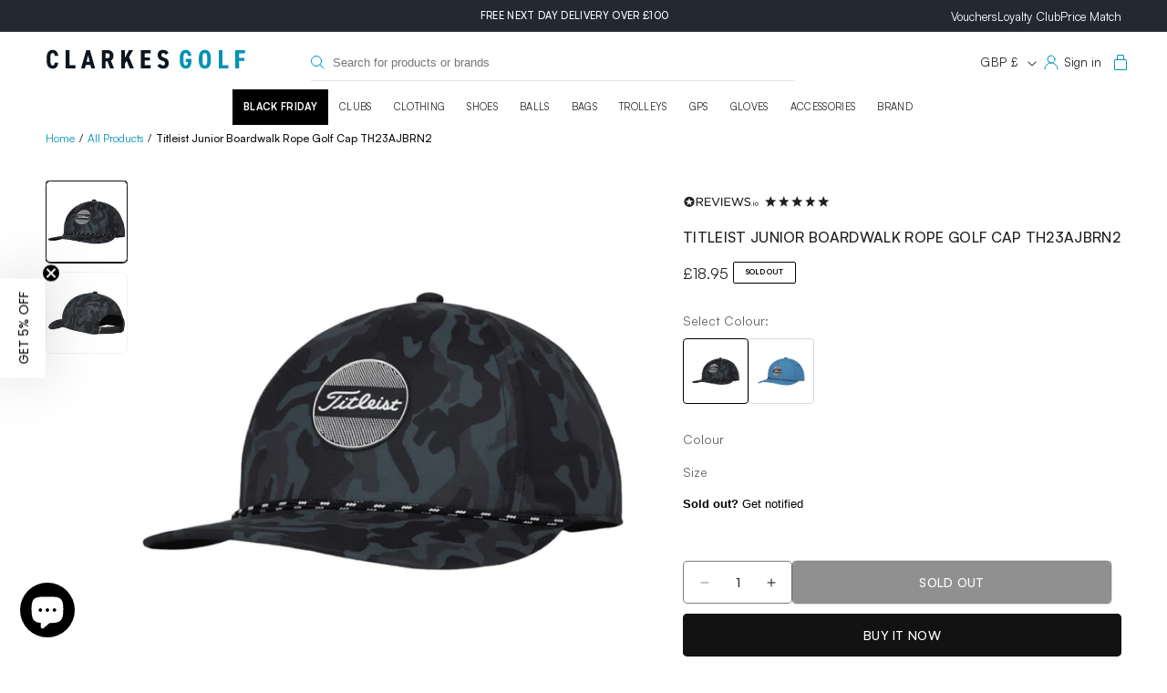

--- FILE ---
content_type: text/html; charset=UTF-8
request_url: https://api.reviews.co.uk/json-ld/product/richsnippet?sku=196665143852%3B42455512940730&store=www.clarkesgolf.co.uk-lpd5ggg&url=https://www.clarkesgolf.co.uk/products/titleist-junior-boardwalk-rope-golf-cap-th23ajbrn2-1&data=true
body_size: 112
content:
{
	"@context" : "http://schema.org",
	"@type" : "Product"

  			
		    ,"name" : "Titleist Junior Boardwalk Rope Golf Cap TH23AJBRN2",
		"image" : "",
				"sku" : "196665143852"
		    
}


--- FILE ---
content_type: text/css
request_url: https://www.clarkesgolf.co.uk/cdn/shop/t/75/assets/custom.css?v=135011078297099506791763644500
body_size: 15280
content:
/** Shopify CDN: Minification failed

Line 3413:28 Expected identifier but found "!"
Line 3413:31 Expected identifier but found "!"
Line 3756:33 Expected identifier but found "!"
Line 3756:36 Expected identifier but found "!"
Line 4490:1 Unexpected "/"

**/
/* width */
::-webkit-scrollbar {
  width: 8px;
}
/* Track */
::-webkit-scrollbar-track {
  background: #f1f1f1; 
}
/* Handle */
::-webkit-scrollbar-thumb {
  background: #000000; 
}
img {
  max-width: 100%;
}
.custom-fields-wrapper {
  padding: 48px 0;
}
.custom-field--value a {
  font-style: normal;
  font-weight: bold;
  font-size: 18px;
  line-height: 21px;
  padding: 10px 0;
  display: inline-block;
}
.collection-golf-clubs .custom-field--value a {
  font-size: 16px;
  line-height: 19px;
}
.product__quantity {
  margin: 25px 0;
}
  
.variant-wrapper.variant-wrapper--dropdown {
	display: block;
}
.variant-wrapper.variant-wrapper--custom {
    visibility: hidden;
    height: 0;
    width: 0;
    margin: 0;
    padding: 0;
    overflow: hidden;
}
option.hide-op-custom {
    display: none !important;
}
.custom-options {
    padding-bottom: 15px;
  	display: flex !important;
}
.standard-options-cont.active .custom-options.custom-grip-options {
    visibility: hidden;
    height: 0;
    margin: 0;
    padding: 0;
    width: 0;
}
.standard-options-cont.custom .custom-options.custom-grip-options,
.standard-options-cont.custom .custom-options.custom-irons-included {
  visibility: visible;
  height: auto;
  border: 1px solid;
  width: auto;
  margin-bottom: 9px;
}
.standard-options-cont.custom .custom-options option {
  display: none !important;
}
.standard-options-cont.custom .custom-options option.hide-op-custom {
  display: block!important;
}

span.ajaxcart__product-meta {
    display: block;
    border-top: 1px solid;
}
  .standard-options-cont.custom option.hide-op-standard {
    display: none!important;
}
.standard-options-cont .custom-options {
  visibility: hidden;
  height: 0;
  padding: 0;
  margin-bottom: 0;
  border: none;
}

.standard-options-cont.active .custom-options {
  visibility: visible;
  height: auto;
  margin-bottom: 9px;
  border: 1px solid #000000;
}
.custom-options label {
    margin: 0;
    letter-spacing: 0.05em !important;
    text-transform: inherit !important;
    font-weight: 600;
    margin-bottom: 4px;
}
  .tab-custom-stan-option .tab {
    overflow: hidden;
    box-sizing: border-box;
    display: flex;
    justify-content: center;
    margin-top: 5px;
  }
.tab-custom-stan-option .tab button {
    font-style: normal;
    outline: none;
    cursor: pointer;
    padding: 8px 16px;
    transition: 0.3s;
    width: 50%;
    border: none;
    border-bottom: 4px solid #d9d9d9;
    background: transparent;

  color: #636363;
  font-size: 13px;
  font-style: normal;
  font-weight: 400;
  line-height: 21px; /* 161.538% */
}
button.tablinks {
  border: 3px solid #fff;
}
.tab-custom-stan-option .tab button.active {
  border-color: #202020;
  background: transparent;

  color: #202020;
  text-align: center;
  font-size: 13px;
  font-style: normal;
  font-weight: 500;
  line-height: 21px; /* 161.538% */
}

@-webkit-keyframes fadeEffect {
  from {opacity: 0;}
  to {opacity: 1;}
}

@keyframes fadeEffect {
  from {opacity: 0;}
  to {opacity: 1;}
}
.tab-custom-stan-option .tabcontent {
  display: none;
  padding: 6px 0;
  -webkit-animation: fadeEffect 1s;
  animation: fadeEffect 1s;
}

div#sel-custom-options p {
    padding-bottom: 5px;
}
.custom-options-cont {
	visibility: hidden;
  	height: 0;
}
.custom-options-cont.active {
    visibility: visible;
    height: auto;
}

.standard-options-cont.active {
    visibility: visible;
  height: auto;
}
p.line-item-property__field label {
  margin: 0;
  letter-spacing: .05em!important;
  text-transform: inherit!important;
  font-weight: 600;
  margin-bottom: 4px;
}

nav.header__inline-menu {
  text-align: center;
}
button.tab_btn_ele {
  color: #202020;
  font-size: 18px;
  font-style: normal;
  font-weight: 500;
  line-height: normal;
  letter-spacing: 0.36px;
  text-transform: uppercase;
  background: transparent;
  border: none;
  outline: none;
  cursor: pointer;
}
button.tab_btn_ele.active {
    color: #0093B4;
}
a.view-all-btn {
    color: #636363;
    text-align: right;
    font-size: 18px;
    font-style: normal;
    font-weight: 400;
    line-height: normal;
    letter-spacing: 0.36px;
    text-transform: uppercase;
    margin-left: auto;
    display: inline-block;
    text-decoration: none;
}
.dflex_collection_tab_title {
    display: flex;
    justify-content: space-between;
    align-items: center;
}
.collage__item--left:nth-child(4), 
.collage__item--left:nth-child(5) {
    grid-column-start: 4 !important;
    grid-row: unset !important;
}
.lion-rewards-list .lion-reward-item.lion-reward-item--cart-discount-voucher {
    display: none !important;
}
.card__information .full-unstyled-link {
    color: var(--copy-dark-grey, #202020);
    font-size: 14px;
    font-style: normal;
    font-weight: 500;
    line-height: normal;
}
.card__information .price__container, .card__information .price__container-upsell {
    color: var(--copy-dark-grey, #202020);
    font-size: 14px;
    font-style: normal;
    font-weight: 400;
    line-height: normal;
    letter-spacing: 0;
}
h2.image-with-text__heading.inline-richtext.h2 p {
    color: #202020;
    leading-trim: both;
    text-edge: cap;
    font-size: 24px;
    font-style: normal;
    font-weight: 500;
    line-height: 33px; /* 137.5% */
    text-transform: uppercase;
    margin: 0;
}
.image-with-text__text.rte.body {
    color: #202020;
    font-size: 14px;
    font-style: normal;
    font-weight: 400;
    line-height: 24px; /* 171.429% */
    max-width: 450px;
}
.CarouselWidget-prefix .CarouselWidget {
    margin: 0 !important;
}
.image-with-text {
    max-width: 1200px;
    margin: 0 auto;
}
body .CarouselWidget-prefix .CarouselWidget .R-ReviewsList .R-ReviewsList__item .item__inner {
    padding: 15px 25px;
}
.footer__content-bottom {
    display: flex;
    align-items: center;
    justify-content: space-between;
}
body .footer__content-bottom-wrapper {
    justify-content: flex-end;
}
.footer__column.footer__column--info {
    justify-content: flex-start !important;
    align-items: flex-start !important;
}
.footer-block.grid__item {
    width: calc(15% - var(--grid-desktop-horizontal-spacing) * 2 / 3);
}
.footer-boxes-row {
    display: flex;
    flex-wrap: wrap;
    gap: 20px;
    padding: 60px 0;
}
.footer-boxes-column {
    width: calc(25% - 15px);
    border-radius: 4px;
    background: #1C2936;
    color: #ffffff;
    border-radius: 4px;
    padding: 35px;
}
.footer-boxes-column h2 {
    margin: 0;
    color: #897864;
    font-size: 22px;
    font-style: normal;
    font-weight: 500;
    line-height: normal;
}
.frt p {
    color: #98A4B3;
    font-size: 14px;
    font-style: normal;
    font-weight: 400;
    line-height: 24px; /* 171.429% */
}
a.footer_box_link {
    color: #FFF;
    font-size: 16px;
    font-style: normal;
    font-weight: 400;
    line-height: normal;
    text-decoration: none;
}
.footer-boxes-wrapper {
    background-color: #111E2B;
}
.shopify-section-group-footer-group .newsletter__wrapper.gradient.content-container {
    display: flex;
    align-items: center;
    justify-content: center;
    gap: 80px;
}
.shopify-section-group-footer-group .newsletter__subheading.rte {
    display: inline-block;
    max-width: max-content !important;
    width: auto;
    margin: 0;
}
.shopify-section-group-footer-group .newsletter__wrapper.gradient.content-container div {
    margin: 0;
}
img.block_collection_img {
    max-width: 100%;
    height: auto;
}
.collection_btm_content h2 {
    color: var(--Dark-Black, #111E2B);
    font-size: 16px;
    font-style: normal;
    font-weight: 500;
    line-height: normal;
    letter-spacing: 0.32px;
    text-transform: uppercase;
    text-decoration: none;
    margin: 0;
    padding-top: 12px;
}
.collection_btm_content label {
    color: var(--Light-Blue, #B5BEC7);
    font-size: 14px;
    font-style: normal;
    font-weight: 400;
    line-height: normal;
    letter-spacing: 0.28px;
    text-transform: uppercase;
}
.collection_box a {
    text-decoration: none;
}
.collage__item.collage__item--image {
    border-radius: 6px;
    overflow: hidden;
}
h2.collage-wrapper-title.inline-richtext.h1 {
    color: #202020;
    font-size: 20px;
    font-style: normal;
    font-weight: 500;
    line-height: normal;
    letter-spacing: 0.4px;
    text-transform: uppercase;
}
button.tab_btn_ele:first-child {
    padding-left: 0;
}
.dflex_collection_tab_title {
    padding-bottom: 30px;
}
.dflex_collection_tab_title h2 {
    font-size: 20px;
    font-style: normal;
    font-weight: 500;
    line-height: normal;
    letter-spacing: 0.4px;
    text-transform: uppercase;
    margin: 0;
}
.owl-item .grid__item {
    width: 100%;
    max-width: 100%;
}
header .top_header_bar {
    display: flex;
    align-items: center;
    justify-content: space-between;
    flex-wrap: wrap;
}
header h1.header__heading {
    width: 25%;
}
header .header__icons {
    width: 25%;
    justify-content: flex-end;
    padding-right: 0;
}
.search__input__custom_inner_wrapper input {
    background: transparent;
    border: none;
    padding: 6px;
    width: 100%;
}
.search__input__custom_inner_wrapper {
    display: flex;
    align-items: center;
    padding: 6px 0;
    gap: 5px;
    border-bottom: 1px solid #E4E4E4;
}
.search__input__custom_wrapper {
    width: 45%;
}
summary.list-menu__item,
summary.list-menu__item a {
    color: #202020;
    text-align: center;
    font-size: 11px;
    font-style: normal;
    font-weight: 400;
    line-height: normal;
    text-decoration: none;
    letter-spacing: 0.33px;
    text-transform: uppercase;
}
summary.list-menu__item a.mainparent_link {
      color: #202020;
    text-align: center;
    font-size: 11px;
    font-style: normal;
    font-weight: 400;
    line-height: normal;
    text-decoration: none;
    letter-spacing: 0.33px;
    text-transform: uppercase;
}
summary#HeaderMenu-sale a {
    color: var(--brand-blue-mod, #0093B4);
    font-weight: 700;
    letter-spacing: 0.33px;
}
summary#HeaderMenu-summer-sale a {
    color: var(--brand-blue-mod, #0093B4);
    font-weight: 700;
    letter-spacing: 0.33px;
}
ul.owl-carousel {
    margin-top: 0;
}
.template-index .collection__title.title-wrapper {
    margin-bottom: 0;
}
account-icon {
    display: flex;
}
.search__input__custom_inner_wrapper {
    position: relative;
}
.search__input__custom_inner_wrapper svg {
    position: absolute;
    left: 0;
}
.search__input__custom_inner_wrapper input {
    padding-left: 24px;
}
.boost-sd__suggestion-queries-item-sku {
    display: none;
}
header details-modal.header__search {
    display: none !important;
}
span.visually-hidden-nt {
    color: #202020;
    text-align: right;
    font-size: 13px;
    font-style: normal;
    font-weight: 400;
    line-height: normal;
    text-decoration: none;
    display: inline-flex;
    margin-left: 6px;
}
a.header__icon.header__icon--account {
    text-decoration: none;
    width: auto;
}
form#HeaderCountryForm button {
    color: #202020;
    text-align: right;
    font-size: 13px;
    font-style: normal;
    font-weight: 400;
    line-height: normal;
    text-decoration: none;
    display: inline-flex;
}
header .header__icons {
    gap: 10px;
}
nav.header__inline-menu ul {
    gap: 20px;
}
.header__menu-item .icon-caret {
    display: none;
}
body summary.list-menu__item {
    padding: 1.2rem;
}
body .boost-sd__toolbar-inner,
body .boost-sd-layout {
  max-width: 150rem;
}
.boost-sd__product-image-row.boost-sd__product-image-row--bottom {
    display: none;
}
body button.boost-sd__filter-option-title {
    color: var(--copy-dark-grey, #202020);
    font-size: 14px;
    font-style: normal;
    font-weight: 500;
    line-height: normal;
    letter-spacing: 0.28px;
    text-transform: uppercase;
}
body .boost-sd__filter-option-item-button.boost-sd__filter-option-item-button--with-checkbox span {
    color: #B6B6B6;
    font-size: 14px;
    font-style: normal;
    font-weight: 400;
    line-height: 14px; /* 100% */
}
body .boost-sd__filter-option-label {
    padding-bottom: 10px;
}
button.boost-sd__filter-tree-toggle-button.boost-sd__filter-tree-toggle-button--expand {
    border-radius: 4px;
    border: 1px solid #000;
    align-items: center;
    justify-content: center;
    padding: 7px 15px;
}

body .boost-sd__toolbar-item--product-count .boost-sd__product-count {
    color: var(--copy-grey, #636363);
    font-size: 14px;
    font-style: normal;
    font-weight: 400;
    line-height: normal;
    text-transform: uppercase;
}

button.boost-sd__filter-tree-toggle-button.boost-sd__filter-tree-toggle-button--expand span.boost-sd__filter-tree-toggle-button-title {
    color: #000;
    font-size: 14px;
    font-style: normal;
    font-weight: 500;
    line-height: normal;
    text-transform: uppercase;
}

button.boost-sd__filter-tree-toggle-button.boost-sd__filter-tree-toggle-button--expand svg {
    width: 14px;
    height: 14px;
}
span.boost-sd__sorting-value {
    color: #000;
    font-size: 14px;
    font-style: normal;
    font-weight: 400;
    line-height: normal;
    text-transform: uppercase;
}
span.boost-sd__sorting-label {
    display: none;
}
body li.boost-sd__sorting-option {
    color: #000;
    font-size: 14px;
    font-style: normal;
    font-weight: 400;
    line-height: normal;
    text-transform: uppercase;
}
.pilllayout {
  border: 0.8px solid #D9D9D9;
  box-sizing: border-box;
  border-radius: 2px;
  display: flex;
  align-items: center;
  margin: 0 3px;
  justify-content: center;
}
.pilllayout .custom-field--value {
    width: 100%;
    text-align: center;
}
.pilllayout .custom-field--value  a {
    width: 100%;
    display: block;
}
.template-collection .owl-stage-outer .pilllayout .custom-field--value a {
  color: #000;
  font-size: 13px;
  font-style: normal;
  font-weight: 500;
  line-height: normal;
  padding: 10px;
  text-transform: uppercase;
  text-decoration: none;
}
body .boost-sd__product-title {
    color: var(--copy-dark-grey, #202020);
    font-size: 14px;
    font-style: normal;
    font-weight: 500;
    text-transform: inherit;
    line-height: normal;
    min-height: 36px;
}
body span.boost-sd__product-price-content.boost-sd__product-price-content--text-align-left {
    color: var(--copy-dark-grey, #202020);
    font-size: 14px;
    font-style: normal;
    font-weight: 400;
    line-height: normal;
}
body span.boost-sd__product-price--sale,
body span.boost-sd__product-price--sale span {
    color: #0093B4;
    font-weight: 500;
}
.product-description-full {
    max-height: 140px;
    overflow: auto;
    padding: 20px 0;
}
.product-description-full::-webkit-scrollbar,
body .boost-sd__filter-option-content-inner--scrollbar::-webkit-scrollbar {
  width: 4px;
}
.product-description-full::-webkit-scrollbar-track,
body .boost-sd__filter-option-content-inner--scrollbar::-webkit-scrollbar-track {
  background: #f1f1f1; 
}
.product-description-full::-webkit-scrollbar-thumb,
body .boost-sd__filter-option-content-inner--scrollbar::-webkit-scrollbar-thumb {
  background: #000000; 
}
.collection-hero__text-wrapper.no-collection-featured-image {
    text-align: center;
    max-width: 560px;
    margin: 0 auto;
    padding: 40px 0;
}
.Rte {
    color: var(--copy-grey, #636363);
    font-size: 14px;
    font-style: normal;
    font-weight: 400;
    line-height: 26px; /* 185.714% */
    max-width: 560px;
}
.Rte .readmore,
.Rte .readless {
    color: #000;
    font-size: 14px;
    font-style: normal;
    font-weight: 500;
    line-height: 26px;
    text-decoration-line: underline;
}
h1.collection-hero__title {
    color: var(--Dark-Black, #111E2B);
    font-size: 24px;
    font-style: normal;
    font-weight: 500;
    line-height: normal;
    margin: 0;
    padding-bottom: 5px;
}
.subcollections-render {
    margin-bottom: 45px;
}
li.boost-sd__filter-option-item.boost-sd__filter-option-list-option-item {
    color: #636b76;
    font-size: 14px;
    font-style: normal;
    font-weight: 400;
    line-height: 14px;
}
.collection-hero__text-wrapper.no-collection-featured-image .Rte {
    margin: 0 auto;
}
button.collapsible-trigger {
    background: transparent;
    border: none;
    outline: none;
    padding: 0;
    margin: 0;
    color: var(--Dark-Black, #111E2B);
    font-size: 14px;
    font-style: normal;
    font-weight: 400;
    line-height: normal;
}
.collapsible-content__inner.collapsible-content__inner--faq.rte, 
.collapsible-content__inner.collapsible-content__inner--faq.rte span {
    color: #000;
    font-size: 14px !important;
    font-style: normal;
    font-family: Satoshi !important;
    font-weight: 300;
    line-height: 24px; /* 171.429% */
}
button.collapsible-trigger {
    cursor: pointer;
    position: relative;
    width: 100%;
    text-align: left;
}
ul.faq-ul {
    list-style: none;
    padding: 0;
    margin: 0;
    padding-bottom: 50px;
    padding-top: 10px;
}
button.collapsible-trigger svg {
    position: absolute;
    right: 0;
    width: 11px;
}
ul.faq-ul li {
    padding: 8px 0;
    border-bottom: 1px solid #DDDDDD;
}
.collapsible-content__inner.collapsible-content__inner--faq.rte {
    padding-top: 10px;
    padding-bottom: 20px;
}
.parent_col {
    width: calc(50% - 20px);
}
ul.faq-ul {
    display: flex;
    flex-wrap: wrap;
    gap: 40px;
}
h2.section-header__title.text-center.faq {
    color: #303030;
    font-size: 20px;
    font-style: normal;
    font-weight: 500;
    line-height: normal;
    text-transform: uppercase;
    text-align: center;
}
.page-width.faq-collections {
    padding-top: 50px;
    padding-bottom: 50px;
}
.product__title h1 {
    color: #202020;
    font-size: 16px;
    font-style: normal;
    font-weight: 500;
    line-height: normal;
    letter-spacing: 0.32px;
}
.template-product .price-item {
    color: #202020;
    font-size: 16px;
    font-style: normal;
    font-weight: 400;
    line-height: normal;
}
.loyalty-rewards-point {
    display: flex;
    align-items: center;
    gap: 6px;
}
.loyalty-rewards-point p {
    color: #202020;
    font-size: 13px;
    font-style: normal;
    font-weight: 500;
    line-height: normal;
    margin: 0;
}
span.lgt {
    font-weight: 300;
}
.info_offer_img img {
    max-width: 100%;
}
.info_offer_img {
    position: relative;
}
.custom-field__tabbed-related-products {
    border-bottom: 1px solid #000000;
}
.custom-field--value_tabbed_related {
    display: flex;
    flex-wrap: wrap;
}
.custom-field--value_tabbed_related a {
    text-decoration: none;
    color: #636363;
    text-align: center;
    font-size: 13px;
    font-style: normal;
    font-weight: 400;
    line-height: normal;
    padding: 8px 15px;
    display: inline-flex;
    text-transform: uppercase;
}
.custom-field--value_tabbed_related .fc-item {
    border-radius: 0px 2px 0px 0px;
    border: 1px solid #D9D9D9;
    border-bottom: 0;
    border-left: 0;
}
.custom-field--value_tabbed_related .fc-item:first-child {
    border-left: 1px solid #D9D9D9;
}
.custom-field--value_tabbed_related .fc-item.active {
    border-color: #000000;
    border-left: 1px solid #000000 !important;
    border-bottom: 1px solid #ffffff;
    margin-bottom: -1px;
}
.custom-field__tabbed-related-products {
    margin-bottom: 25px;
}
.qty-btn-wrapper {
    display: flex;
    align-items: center;
    flex-wrap: wrap;
    gap: 10px;
    flex-direction: row;
    margin-bottom: 11px;
}
.qty-btn-wrapper .product-form__input.product-form__quantity {
    width: 120px;
    display: inline-block;
    min-width: max-content;
    max-width: unset;
    flex: unset;
    margin: 0;
}
.qty-btn-wrapper .product-form__submit, .product-select-options {
    width: calc(100% - 131px);
    min-width: unset;
    display: inline-flex;
    margin: 0;
}
.qty-btn-wrapper .quantity {
    width: 120px;
    display: inline-flex;
}
.extrainfo ul {
    list-style: none;
    margin: 0;
    padding: 0;
}
.extrainfo ul li {
    display: flex;
    align-items: center;
    gap: 6px;
    color: #202020;
    font-size: 13px;
    margin-bottom: 6px;
    font-style: normal;
    font-weight: 500;
    line-height: normal;
}
product-info variant-selects {
    padding-bottom: 15px;
}

.arne-color-swatch-inner-container {
  position: relative;
}

.arne-color-swatch-containers {
    display: flex;
    flex-direction: row;
    flex-wrap: nowrap;
    gap: 10px;
    overflow-x: auto;
    scrollbar-width: none;
    scroll-behavior: smooth;
}
.arne-color-swatch-containers img {
    max-width: 100%;
}
.arne-color-swatch-element {
    width: calc(16% - 5px);
    border-radius: 4px;
    border: 1px solid #D9D9D9;
    flex-shrink: 0;
}

.js-scroll-control {
  background: transparent;
  border: none;
  padding: 0;
  margin: 0;
  cursor: pointer;
  position: absolute;
  left: 0px;
  top: 0px;
  width: 40px;
  height: 100%;
  display: flex;
  flex-direction: column;
  justify-content: center;
}

.js-scroll-control:after {
  content: '';
  display: block;
  width: 100%;
  height: 100%;
  position: absolute;
  top: 0;
  right: 0;
  z-index: 1;
}

.js-scroll-control span[aria-hidden="true"], .js-scroll-control svg {
  width: 20px;
  height: 20px;
  z-index: 2;
  color: #000;
}

.js-scroll-control.js-scroll-backward {
  align-items: flex-start;
}

.js-scroll-control.js-scroll-backward:after {
  background: linear-gradient(-90deg, rgba(255,255,255,0) 0%, rgba(255,255,255,.3) 25%, rgba(255,255,255,.6) 50%, rgba(255,255,255,.9) 75%, rgba(255,255,255,1) 100%); 
}

.js-scroll-control.js-scroll-forward {
  right: 0px;
  left: auto;
  align-items: flex-end;
}

.js-scroll-control.js-scroll-forward:after {
  background: linear-gradient(90deg, rgba(255,255,255,0) 0%, rgba(255,255,255,.3) 25%, rgba(255,255,255,.6) 50%, rgba(255,255,255,.9) 75%, rgba(255,255,255,1) 100%); 
}

.template-product legend.form__label {
    color: #636363;
    font-size: 14px;
    font-style: normal;
    font-weight: 400;
    line-height: normal;
}
.template-product label.metaproducts_label {
    color: #636363;
    font-size: 14px;
    font-style: normal;
    font-weight: 400;
    line-height: normal;
}
body .meta-products-wrapper {
    margin-top: 25px;
    position: relative;
    display: none;
}

body .meta-products-wrapper.multiple-products {
    display: block;
}

label.metaproducts_label {
    display: block;
    padding-bottom: 10px;
}
.arne-color-swatch-element.active {
    border-color: #000000;
}
.arne-color-swatch-element {
    padding: 8px;
}
body .product-form__input--pill input[type=radio]+label {
    border-radius: 4px;
    border: 1px solid #D9D9D9;
    overflow: hidden;
}
body .product-form__input--pill input[type=radio]:checked+label {
    background: transparent;
    color: #000000 !important;
    border: 1px solid #000000;
}
.qty-btn-wrapper .product-form__submit, .product-select-options {
    border-radius: 4px;
    background: #202020;
    color: #ffffff;
    color: #FFF;
    text-align: center;
    font-size: 14px;
    font-style: normal;
    font-weight: 500;
    line-height: normal;
    letter-spacing: 0.28px;
    text-transform: uppercase;
}

.product-select-options {
  display: none;
}

.product-select-options.active {
  display: flex;
}

.qty-btn-wrapper .product-form__submit.hidden {
  display: none;
}

.button-sticky-mobile {
  display: none;
}

@media(max-width: 960px) {
  .button-sticky-mobile {
    position: fixed;
    bottom: 15px;
    left: 15px;
    z-index: 100;
    width: calc(100% - 30px);
    border-radius: 4px;
    background: #202020;
    color: #fff;
    text-align: center;
    font-size: 14px;
    font-style: normal;
    font-weight: 500;
    line-height: normal;
    letter-spacing: .28px;
    text-transform: uppercase;
    margin: 0px !important;
  }

  .button-sticky-mobile.active {
    display: block;
  }

  .qty-btn-wrapper .product-form__submit.loading > span {
    display: none;
  }

  .qty-btn-wrapper .product-form__submit .loading__spinner .path {
    stroke: #fff;
  }

  .template-product inbox-online-store-chat {
    bottom: 68px !important;
  }
}

@media screen and (max-width: 425px) {
  .template-product inbox-online-store-chat[is-open="true"] {
    bottom: 0 !important;
  }
}

body .product-form__buttons {
    max-width: 100%;
}
body .product__accordion .accordion__content {
    padding: 0;
}
.product.product--large.product--left.product--thumbnail_slider {
    padding-bottom: 60px;
}
.extrainfo {
    padding-bottom: 15px;
}
span.metaproductstitle {
    color: #202020;
    font-size: 14px;
    font-style: normal;
    font-weight: 500;
    line-height: normal;
}
.wrapper_review_stock {
    padding-bottom: 15px;
}
.how_to_earn ul {
  list-style: none;
  margin: 0;
  padding: 0;
  display: flex;
  flex-wrap: wrap;
  gap: 10px;
}
.how_to_earn ul li {
  width: calc(33.33% - 7.5px);
  background: #F3F3F3;
  border-radius: 10.1343px;
  padding: 21px;
  text-align: center;
}
.how_to_earn li label {
  font-weight: 400;
  font-size: 12px !important;
  line-height: 15px !important;
  text-align: center;
  color: #000000 !important;
}
.how_to_earn li p {
  font-size: 12px;
  line-height: 21px;
  text-align: center;
  color: #0093B4;
  margin: 0;
}
.how_to_earn li label {
    display: block;
    width: 100%;
    max-width: 78px;
    margin: 4px auto;
}
.how_to_earn ul li svg {
  min-height: 32px;
}
.how_to_earn h3 {
  font-weight: 500;
  font-size: 14px;
  line-height: 20px;
  margin-bottom: 12px;
  margin-top: 0;
}
.how_to_earn {
  margin: 0 !important;
  padding: 15px 0;
}
.featured_collection_carousel .owl-nav button {
    position: absolute;
    top: -54px;
    right: 0;
}
.featured_collection_carousel .owl-nav button.owl-prev {
    right: 40px;
}
.dflex_title_wrapper {
    display: flex;
    align-items: center;
    justify-content: space-between;
    padding-bottom: 30px;
}
.dflex_title_wrapper h2 {
    margin: 0;
}
.dflex_title_wrapper a {
    color: var(--Dark-Black, #111E2B);
    text-align: right;
    font-size: 16px;
    font-style: normal;
    font-weight: 400;
    line-height: normal;
    text-decoration: none;
}
.footer-block__details-content.rte {
    color: #8D97A5;
    font-size: 16px;
    font-style: normal;
    font-weight: 400;
    line-height: 26px;
}
.footer-block__details-content.rte strong {
    font-size: 14px;
    font-weight: 400;
}
ul.footer-block__details-content.list-unstyled a {
    color: #8D97A5;
    font-size: 14px;
    font-style: normal;
    font-weight: 400;
    line-height: 26px; /* 185.714% */
    padding: 0;
}
.footer-block.grid__item.block-type-text {
    width: calc(20% - var(--grid-desktop-horizontal-spacing) * 2 / 3);
}
.newsletter-field-wrapper {
    display: flex;
    align-items: center;
    gap: 10px;
}
.newsletter-field-wrapper button {
    display: inline-flex;
    padding: 10px 32px;
    justify-content: center;
    align-items: center;
    gap: 10px;
    height: 4.5rem;
    flex-shrink: 0;
    background: #000000 !important;
    color: #ffffff;
    font-size: 14px;
    font-style: normal;
    font-weight: 500;
    line-height: normal;
    letter-spacing: 0.28px;
    text-transform: uppercase;
    min-width: 90px;
    border-radius: 4px;
    overflow: hidden;
}
.newsletter-field-wrapper .field:after {
    border-radius: 4px;
    overflow: hidden;
}
.footer-boxes-column {
    display: flex;
    flex-wrap: wrap;
    justify-content: space-between;
}

a.footer_box_link {
    display: flex;
    align-items: flex-end;
}

h2.footer-block__heading.inline-richtext {
    font-size: 16px;
    font-style: normal;
    font-weight: 500;
    line-height: 20px; /* 125% */
}
p.announcement-bar__message.h5 {
    text-align: center;
    font-size: 11px;
    font-style: normal;
    font-weight: 500;
    letter-spacing: 0.33px;
    text-transform: uppercase;
    min-height: auto;
}
button.shopify-payment-button__button.shopify-payment-button__button--unbranded {
    color: #FFF;
    text-align: center;
    font-size: 14px;
    font-style: normal;
    font-weight: 500;
    line-height: normal;
    letter-spacing: 0.28px;
    text-transform: uppercase;
}
.tab-custom-stan-option .tab {
    padding-bottom: 15px;
}
.trustblox-message {
    display: inline-block;
    margin-right: 4px;
}
.trustblox-timer {
    display: inline-flex;
    gap: 4px;
}
div#orderdeadline {
    text-align: center;
    margin-bottom: 15px;
    color: #202020;
    text-align: center;
    font-size: 14px;
    font-style: normal;
    font-weight: 400;
    line-height: normal;
}
span.trustblox-segment-wrap {
    color: #0093B4;
}
.wrapper_review_stock {
    color: #0093B4;
    font-size: 12px;
    font-style: normal;
    font-weight: 700;
    line-height: 21px; /* 175% */
    letter-spacing: 0.12px;
    display: flex;
    gap: 15px;
}
.product-form__input.product-form__input--dropdown {
    display: flex;
    align-items: center;
    border-radius: 4px;
    border: 1px solid #D9D9D9;
    padding-left: 15px;
}
.product-form__input.product-form__input--dropdown label {
    margin: 0;
    color: #636363;
    font-size: 13px;
    font-style: normal;
    font-weight: 300;
    line-height: normal;
    min-width: 80px;
}
.product-form__input.product-form__input--dropdown select {
    color: #202020;
    font-size: 13px;
    font-style: normal;
    font-weight: 400;
    line-height: normal;
}
.product-form__input.product-form__input--dropdown .select:before, 
.product-form__input.product-form__input--dropdown .select:after {
    content: none !important;
}
.product-form__input.product-form__input--dropdown select:focus {
    box-shadow: none;
}
#customoptions {
    visibility: hidden !important;
    opacity: 0 !important;
    width: 0 !important;
    height: 0 !important;
    margin: 0 !important;
    padding: 0 !important;
    overflow: hidden !important;
}
.custom-options.variant-wrapper.variant-wrapper--dropdown {
    border-radius: 4px;
    border: 1px solid #D9D9D9;
    display: flex;
    padding: 8px 15px;
    align-items: center;
    flex-wrap: wrap;
    margin-bottom: 10px;
}
.custom-options.variant-wrapper.variant-wrapper--dropdown label {
    margin: 0;
    margin-right: 8px;
    color: #636363;
    font-size: 13px;
    font-style: normal;
    font-weight: 300;
    line-height: normal;
    width: max-content;
    min-width: 100px;
}
.variant-input-wrap select {
    color: #202020;
    font-size: 13px;
    font-style: normal;
    font-weight: 400;
    line-height: normal;
    border: none;
    width: 100%;
}
.variant-input-wrap {
    width: calc(100% - 120px);
}
.variant-input-wrap select {
    max-width: 100%;
}
.variant-input-wrap select:focus,
.variant-input-wrap select:focus-visible {
    box-shadow: none !important;
    border: none !important;
    outline: none;
}
div#sel-custom-options p {
    color: #202020;
    font-size: 13px;
    font-style: normal;
    font-weight: 400;
    line-height: 21px; /* 161.538% */
    padding-bottom: 15px;
    margin: 0;
}
h2.product-custom-configuration-label {
  color: #0093B4;
  text-align: center;
  font-size: 13px;
  font-style: normal;
  font-weight: 500;
  line-height: 21px; /* 161.538% */
  letter-spacing: 0.26px;
  text-transform: uppercase;
  margin: 0;
  margin-top: 30px;
}
.cksg-product-delivery-sec {
    display: flex;
    justify-content: space-between;
    border-radius: 4px;
    border: 1px solid #202020;
    margin: 16px auto;
    padding: 13px 24px;
}
.cksg-product-delivery-sec b {
    align-content: end;    
    color: #202020;
    text-align: right;
    font-size: 14px;
    font-style: normal;
    font-weight: 500;
    line-height: 28px;
}
.cksg-product-delivery-sec p {
    color: #202020;
    font-size: 14px;
    font-style: normal;
    font-weight: 500;
    line-height: 28px;
    margin: 0;
}
.cksg-product-delivery-sec span {
    font-weight: 300;
}
.collapsible-content__inner.rte.loyaltyrte p.rte {
    color: #202020;
    font-size: 14px;
    font-style: normal;
    font-weight: 300;
    line-height: 26px; /* 185.714% */
    margin: 0;
}
.cksg-payment-options-section b {
    font-weight: 500;
}
body .product__accordion .accordion__content {
    font-size: 14px;
    font-weight: 300;
}
body .product__accordion .accordion__content strong {
    font-weight: 400;
}
.announcement-links-wrapper ul {
    list-style: none;
    display: flex;
    gap: 16px;
    position: absolute;
    right: 0;
    top: 10px;
    margin: 0;
    padding: 0;
    padding: 0 5rem;
}
.announcement-links-wrapper li a {
    color: #FEFEFE;
    text-align: right;
    font-size: 13px;
    font-style: normal;
    font-weight: 400;
    line-height: normal;
    text-decoration: none;
}
li.linkurl {
  display: flex;
}
.page-width.utility-bar__grid {
    position: relative;
}
.temp-clarkes-golf-gift-card product-form.product-form {
    margin-top: 0;
}
.temp-clarkes-golf-gift-card product-info variant-selects {
    padding: 0;
}
.temp-clarkes-golf-gift-card media-gallery slider-component {
    max-width: 640px;
    margin: 0 auto;
}
.customer h1 {
    visibility: hidden;
    height: 0;
    margin: 0;
    padding: 0;
    width: 0;
    overflow: hidden;
}
.customer.login {
    padding-top: 0;
}

.login a[href="#recover"] {
    margin-left: auto;
    margin-right: auto;
}
.cksg-login-with-img-icon-txt-child svg {
    width: 25%;
}
.cksg-login-form .field svg {
    align-self: center;
    margin-right: 20px;
}
.cksg-login-with-image-sec {
    display: flex;
    flex-wrap: wrap;
    gap: 30px;
    padding: 25px 0;
}
.customer.login {
    margin: auto!Important;
}
p.forgot-pswd {
    color: var(--Primary-Body-copy, #636B76);
    text-align: center;
    font-size: 14px;
    font-style: normal;
    font-weight: 400;
    line-height: 26px;
    text-decoration-line: underline;
}
p.register-login {
    color: var(--Primary-Body-copy, #636B76);
    text-align: center;
    font-size: 14px;
    font-style: normal;
    font-weight: 400;
    line-height: 26px;
}
b.clr-blu {
    color: #0093B4;
    text-decoration-line: underline;
}
.cksg-login-form {
    width: 50%;
    align-content: center;
}
.cksg-login-with-image {
    width: calc(50% - 30px);
}
.cksg-login-with-image img {
    max-width: 100%;
}
.cksg-login-with-img-icon-txt {
    display: flex;
    flex-wrap: wrap;
    gap: 10px;
    padding-top: 5px;
}
.cksg-login-with-img-icon-txt-child {
    width: calc(33.33% - 7px);
    display: flex;
    gap: 16px;
    color: #111E2B;
    font-size: 12px;
    font-style: normal;
    font-weight: 400;
    line-height: 16px;
    border-radius: 4px;
    background: #F5F9FB;
    padding: 20px;
    align-items: center;
}
.customer,.login button {
    max-width: 360px;
    margin-top: 15px;
}
.customer.login {
    margin: auto!Important;
}
.cksg-login-with-img-icon-text {
    padding: 0 5rem;
    padding-top: 30px;
}
h2.form-heading {
    color: var(--copy-grey, #636363);
    text-align: center;
    font-size: 14px;
    font-style: normal;
    font-weight: 500;
    line-height: normal;
    text-transform: uppercase;
}
.cksg-login-with-img-icon-text h2 {
    color: #111E2B;
    font-size: 13px;
    font-style: normal;
    font-weight: 500;
    line-height: 21px;
    text-transform: uppercase;
    text-align: center;
}
form#ContactForm {
    text-align: -webkit-center;
}
a.forgot-password-btn {
    color: var(--Primary-Body-copy, #636B76);
    text-align: center;
    font-size: 14px;
    font-style: normal;
    font-weight: 400;
    line-height: 26px; /* 185.714% */
    text-decoration-line: underline;
    display: block;
    margin: 0 auto;
    width: 100% !important;
}
button.loginbtn {
    color: #FFF;
    font-size: 14px;
    font-style: normal;
    font-weight: 500;
    line-height: normal;
    text-transform: uppercase;
    width: 100%;
    border-radius: 4px;
    background: #000;
    overflow: hidden;
}
.customer form {
    max-width: 360px;
    margin: 0 auto !important;
}
.cksg-login-form h2.form-heading {
    padding-bottom: 20px;
}
#tabs-nav .icon {
    display: inline-block;
    width: 20px;
    height: 20px;
    vertical-align: middle;
    fill: currentColor;
}
div#tab-add {
    display: flex;
    flex-wrap: wrap;
    width: 100%;
    gap: 30px;
}
p.acc {
    margin: 0;
}
.grid.tabs-content {
    width: calc(75% - 30px);
}
ul#tabs-nav {
    width: 25%;
}
ul#tabs-nav {
    list-style: none;
    padding: 20px 0;
    margin: 0;
    display: flex;
    flex-wrap: wrap;
    flex-direction: column;
    gap: 10px;
}
.subcollections-render .owl-stage {
    display: flex;
}
.subcollections-render .custom-field--value-brand-logo {
  text-align: center;
  display: flex;
  align-items: center;
  justify-content: center;
  height: 100%;
}
.subcollections-render .custom-field--value-brand-logo a {
  display: flex;
  align-items: center;
  justify-content: center;
}
.subcollections-render .fc-item {
  height: 100%;
}
body cart-drawer-items {
    margin-right: -1.5rem;
    padding-right: 1.5rem;
}
table.cart-items thead {
    display: none;
}
h2.drawer__heading {
    color: #000;
    font-size: 14px;
    font-style: normal;
    font-weight: 500;
    line-height: normal;
    text-transform: uppercase;
}
body .drawer__close svg {
    width: 12px;
    height: 12px;
    stroke: #000000;
}
body .drawer__close {
    min-height: 3rem;
}
a.cart-item__name.h4.break {
    color: var(--copy-dark-grey, #202020);
    font-size: 14px;
    font-style: normal;
    font-weight: 500;
    line-height: 18px; /* 128.571% */
}
.product-option.price_cart_item {
    color: #000;
    font-size: 13px;
    font-style: normal;
    font-weight: 300;
    line-height: normal;
}
.cart-item dl {
    color: #000;
    font-size: 13px;
    font-style: normal;
    font-weight: 300;
    line-height: normal;
}
.cart-item dl dd {
    color: #000;
    font-size: 13px;
    font-style: normal;
    font-weight: 400;
    line-height: normal;
}
quantity-input.quantity.cart-quantity {
    border-radius: 1px;
    border: 1px solid #EBEBED !important;
    max-width: 100px;
    min-height: 34px;
}
quantity-input.quantity.cart-quantity button {
    max-width: 32px;
}
quantity-input.quantity.cart-quantity:before,quantity-input.quantity.cart-quantity:after {
    content: none;
}
body .cart-drawer .cart-item {
    grid-template: repeat(2,auto) / repeat(3,1fr);
}
.cart-item__quantity-wrapper {
    justify-content: space-between;
}

button.button.button--tertiary.cart-remove-button {
    color: var(--dim-grey, #B6B6B6);
    text-align: right;
    font-size: 13px;
    font-style: normal;
    font-weight: 300;
    line-height: normal;
    text-decoration-line: underline;
}
.quantity__input {
    color: #000;
    text-align: center;
    font-size: 14px;
    font-style: normal;
    font-weight: 500;
    line-height: 9.164px; /* 65.455% */
}
dl.variant-title-custom-custom-custom .product-option.item-options-ele {
    display: none !important;
}
.cart-item.product-type-incart-additional-upgrade td.cart-item__quantity,
.cart-item.product-type-incart-additional-upgrade .product-option.item-options-ele,
.cart-item.product-type-incart-additional-upgrade .product-option.item-properties-ele,
.cart-item.product-type-incart-additional-upgrade .product-option.price_cart_item {
    display: none !important;
}
.cart__ctas {
    flex-wrap: wrap;
}
button.cartClear.btn {
    margin: 0;
    background: transparent;
    border: none;
    cursor: pointer;
    outline: none;
    box-shadow: none;
}
small.tax-note.caption-large.rte {
    color: var(--dim-grey, #B6B6B6);
    font-size: 13px;
    font-style: normal;
    font-weight: 400;
    line-height: normal;
}
p.totals__total-value {
    color: #000;
    text-align: right;
    font-size: 16px;
    font-style: normal;
    font-weight: 500;
    line-height: normal;
}
h2.totals__total {
    color: #000;
    font-size: 16px;
    font-style: normal;
    font-weight: 400;
    line-height: normal;
}
.drawer .totals {
    margin: 0;
}
div#sel-custom-options {
    padding-bottom: 28px;
}
.Cart__ShippingNotice.Text--subdued p {
    color: #000;
    font-size: 14px;
    font-style: normal;
    font-weight: 300;
    line-height: 22px; /* 169.231% */
    margin: 0;
}
.Cart__ShippingNotice.Text--subdued p span {
    font-weight: 500;
}
ul.mega-menu__list .mega-menu__link {
    color: #000;
    font-size: 13px;
    font-style: normal;
    font-weight: 300;
    line-height: 24px;
    padding: 0;
    text-align: left;
}
ul.mega-menu__list .mega-menu__link--level-2 {
    font-weight: 500;
}
ul.mega-menu__list li.top-level-child-menu {
    border-right: 1px solid #EEEEEE;
}
h1.main-page-title.page-title.h0 {
    color: var(--copy-dark-grey, #202020);
    text-align: center;
    font-size: 24px;
    font-style: normal;
    font-weight: 500;
    line-height: normal;
    text-transform: uppercase;
    margin: 0;
    margin-top: 30px;
}
.cksg-refund-policy-right-column-war {
  border-radius: 2px;
  border: 1px solid #0093B4;
  padding: 16px 24px;
}
.cksg-refund-policy-right-column {
  border-radius: 2px;
  border: 1px solid #0093B4;
  padding: 15px 24px;
  margin-bottom: 26px;
}
.cksg-refund-policy-contact-details a,
.indepe-return-faulty-good-btn a {
  color: #000;
  font-size: 16px;
  font-style: normal;
  font-weight: 500;
  line-height: 26px;
  letter-spacing: 0.64px;
  border-radius: 62px;
  border: 1px dashed #0093B4;
  background: none;
  padding: 10px 28px;
  margin-right: 10px;
  display: inline-block;
  text-decoration: none;
}
.cksg-refund-policy-right-column-war h2 {
  color: #000;
  font-size: 14px;
  font-style: normal;
  font-weight: 700;
  line-height: 26px;
  text-transform: uppercase;
}
.cksg-refund-policy-right-column-dpd span {
  color: #000;
  font-size: 16px;
  font-style: normal;
  font-weight: 400;
  line-height: 26px;
  text-transform: none;
}
.cksg-refund-policy-main {
  padding-top: 30px;
  padding-bottom: 80px;
}
.indepe-returns-address ul {
  border-radius: 2px;
  border: 1px dashed #0093B4;
  padding: 28px;
}
.cksg-refund-policy-right-column-war p {
  color: #000;
  font-size: 16px;
  font-style: normal;
  font-weight: 300;
  line-height: 26px;
  margin-top: 0;
}
.cksg-refund-policy-left-column p.left-col-top-content {
  color: #000;
  font-size: 20px;
  font-style: normal;
  font-weight: 400;
  line-height: 28px;
  margin-top: 0;
}
.cksg-refund-policy-left-column h2 {
  color: #000;
  font-size: 14px;
  font-style: normal;
  font-weight: 700;
  line-height: 26px;
  text-transform: uppercase;
}
.cksg-refund-policy-left-column p {
  color: #000;
  font-size: 16px;
  font-style: normal;
  font-weight: 300;
  line-height: 26px;
}
b.txt-blu {
  color: #0093B4;
  font-weight: 400;
}
.cksg-refund-policy-sec {
  display: flex;
  flex-wrap: wrap;
  gap: 40px;
}
.cksg-refund-policy-left-column {
  width: 54%;
}
.cksg-refund-policy-right-column-main {
  width: calc(46% - 40px);
}
h2.cksg-refund-policy {
  color: var(--copy-dark-grey, #202020);
  text-align: center;
  font-size: 24px;
  font-style: normal;
  font-weight: 500;
  line-height: normal;
  text-transform: uppercase;
  padding-bottom: 20px;
}
.cksg-refund-policy-right-column h2 {
  color: #000;
  font-size: 14px;
  font-style: normal;
  font-weight: 700;
  line-height: 26px;
  text-transform: uppercase;
}
.cksg-refund-policy-right-column p {
  color: #000;
  font-size: 16px;
  font-style: normal;
  font-weight: 300;
  line-height: 26px;
}
.cksg-refund-royal-mail-ret span {
  color: #000;
  font-size: 16px;
  font-style: normal;
  font-weight: 400;
  line-height: 26px;
  text-transform: none;
}
.cksg-refund-royal-mail-ret p {
  color: #000;
  font-size: 14px;
  font-style: normal;
  font-weight: 300;
  line-height: 24px;
}
.indepe-returns-content-addres {
  display: flex;
  flex-wrap: wrap;
  gap: 30px;
}
.indepe-returns-content {
  width: 50%;
}
.indepe-returns-address {
  width: calc(50% - 30px);
}
.indepe-return-faulty-good h2 {
  color: #000;
  font-size: 14px;
  font-style: normal;
  font-weight: 700;
  line-height: 26px;
  text-transform: uppercase;
}
.indepe-return-faulty-good p {
  color: #000;
  font-size: 16px;
  font-style: normal;
  font-weight: 300;
  line-height: 26px;
  margin-top: 0;
}
.indepe-returns-content p {
  color: #000;
  font-size: 14px;
  font-style: normal;
  font-weight: 300;
  line-height: 24px;
}
.indepe-returns-address label {
  color: #000;
  font-size: 16px;
  font-style: normal;
  font-weight: 500;
  line-height: 26px;
}
.indepe-returns-address li {
  color: #000;
  font-size: 16px;
  font-style: normal;
  font-weight: 500;
  line-height: 24px;
  list-style-type: none;
}
.indepe-returns h2 {
  color: #000;
  font-size: 14px;
  font-style: normal;
  font-weight: 700;
  line-height: 26px;
  text-transform: uppercase;
}
.indepe-return-faulty-good-btn {
  padding-bottom: 15px;
}
.return-exc h2 {
  color: #000;
  font-size: 14px;
  font-style: normal;
  font-weight: 700;
  line-height: 26px;
  text-transform: uppercase;
}
.return-exc ul {
  color: #000;
  font-size: 16px;
  font-style: normal;
  font-weight: 300;
  line-height: 26px;
  padding: 0;
}
.return-exc li {
  color: #000;
  font-size: 16px;
  font-style: normal;
  font-weight: 300;
  line-height: 26px;
  list-style-type: disc;
}
.return-exc p {
  color: #000;
  font-size: 14px;
  font-style: normal;
  font-weight: 500;
  line-height: 20px;
}
.cksg-refund-policy-right-column-main span a {
  color: #0093B4;
  font-size: 16px;
  font-style: normal;
  font-weight: 400;
  line-height: 26px;
  text-decoration-line: underline;
}
.cksg-refund-policy-left-column h2 {
    padding-top: 15px;
}
.indepe-returns-content p {
    margin-top: 0;
}
.cksg-refund-policy-main .page-width {
    max-width: 1120px;
}
.cksg-refund-policy-right-column-dpd p {
    font-size: 14px;
}
.cksg-refund-royal-mail-ret p b {
    font-weight: 500;
}
.cksg-refund-policy-right-column-dpd p b {
    font-weight: 500;
}
.cksg-refund-policy-right-column div h2 {
    padding-top: 10px;
}
li.parent-menu-wrapper.link-url-brand ul.mega-menu__list {
    columns: 4;
    -webkit-columns: 4;
    -moz-columns: 4;
}
li.parent-menu-wrapper.link-url-brand ul.mega-menu__list .mega-menu__link--level-2 {
    font-weight: 300;
}
.menu-item-image-wrapper {
    display: flex;
    flex-wrap: wrap;
}
.menu-item-image-wrapper ul.mega-menu__list {
    width: 70%;
    padding: 0;
    margin: 0;
    display: flex;
    list-style: none;
    flex-wrap: wrap;
    justify-content: space-between;
}
.menu-item-image-wrapper .megamenuimg {
    width: 30%;
}
.menu-item-image-wrapper img {
    max-width: 100%;
    height: auto;
}
.mega-menu__list li.top-level-child-menu {
    width: calc(20% - 16px);
}
.mega-menu__list li.top-level-child-menu.top-level-menu-size-6 {
    width: calc(16.66% - 18px);
}
.mega-menu__list li.top-level-child-menu.top-level-menu-size-4 {
    width: calc(25% - 16px);
}
.mega-menu__list li.top-level-child-menu.top-level-menu-size-2 {
    width: calc(45% - 16px);
}
ul.mega-menu__list li.top-level-child-menu:last-child {
    border: none;
}
.menu-item-image-wrapper ul.mega-menu__list.mega-menu__list--condensed {
    display: block;
    padding: 0;
    margin: 0;
}
li.parent-menu-wrapper.link-url-brand ul.mega-menu__list li.top-level-child-menu {
    width: 100%;
}
.menu-item-image-wrapper ul.mega-menu__list.fullwidth-menu {
    width: 100%;
}
.bottom-button-wrapper {
  -webkit-transition: all 0.5s ease;
  -moz-transition: position 10s;
  -ms-transition: position 10s;
  -o-transition: position 10s;
  transition: all 0.5s ease;
}
.fixed {
  width: 100%;  
  position: fixed;
  bottom: 0;
  left: 0;
  animation: smoothScroll 1s forwards;
}
@keyframes smoothScroll {
	0% {
		transform: translateY(80px);
	}
	100% {
		transform: translateY(0px);
	}
}
.bottom-button-wrapper.fixed {
    background: #ffffff;
    display: flex;
    align-items: center;
}

.bottom-button-wrapper-flex {
    display: flex;
    align-items: center;
    justify-content: space-between;
    width: 100%;
}

.bottom-button-wrapper.fixed .page-width {
    width: 100%;
}

.product-btm-info {
    display: flex;
    align-items: center;
    gap: 20px;
}
.btn-wrp-btm button {
    margin: 0;
    color: #FFF;
    text-align: center;
    font-size: 14px;
    font-style: normal;
    font-weight: 400;
    line-height: normal;
    letter-spacing: 0.28px;
    text-transform: uppercase;
}
.bottom-button-wrapper-flex {
    padding: 8px 0;
}
.product-title-btm {
    color: #202020;
    font-size: 16px;
    font-style: normal;
    font-weight: 500;
    line-height: normal;
    letter-spacing: 0.32px;
    text-transform: uppercase;
}
.product-form__submit .loading__spinner svg circle {
    stroke: #ffffff;
}
body.template-product {
    padding-bottom: 62px;
}
klarna-placement::part(osm-container) {
    padding: 0;
    font-size: 14px;
}
klarna-placement {
    width: 100%;
    padding-bottom: 10px;
}

.cksg-payment-options-section.cksg-payment-op-sec-border {
    border-bottom: 1px solid #D9D9D9;
    border-top: 1px solid #D9D9D9;
}
.cksg-payment-options-section.cksg-payment-op-sec-border-paypal {
    border-bottom: 1px solid #D9D9D9;
}
.cksg-payment-options-section.cksg-payment-op-sec-padding {
    padding-top: 16px !important;
    padding-bottom: 20px !important; 
}
b.blue {
    color: #0093B4;
}
p.capital {
    color: #1D1D1D;
    font-size: 13px;
    font-style: normal;
    font-weight: 400;
    line-height: normal;
    text-transform: uppercase;
}
.cksg-payment-options-section p {
    color: var(--copy-dark-grey-1, #1D1D1D);
    font-size: 14px;
    font-style: normal;
    font-weight: 300;
    line-height: 17.254px;
}
.cksg-payment-options-sec {
    border-radius: 4px;
    border: 1px solid #D9D9D9;
    margin: 20px auto;
}
.cksg-payment-options-section {
    display: flex;
    flex-wrap: wrap;
    align-items: center;
    justify-content: space-between;
    padding: 7px 24px;
}
.cksg-payment-options-section span {
    color: var(--copy-grey-2, #B8B8B8);
    text-align: right;
    font-size: 13px;
    font-style: normal;
    font-weight: 400;
    line-height: normal;
}
.template-customers\/account .page-width.page-content {
    max-width: 1120px;
}
ul#tabs-nav a {
    border-radius: 4px;
    border: 1px solid var(--dim-grey, #B6B6B6);
    padding: 8px 15px;
    color: var(--copy-grey, #636363);
    font-size: 14px;
    font-style: normal;
    font-weight: 400;
    line-height: 21px; /* 150% */
    text-decoration: none;
    display: flex;
    align-items: center;
    gap: 10px;
}
ul#tabs-nav p {
    margin: 0;
}
.tab-content {
    border-radius: 4px;
    border: 1px solid var(--dim-grey, #B6B6B6);
    width: 100%;
    padding: 20px;
    max-width: 100%;
}
ul#tabs-nav {
    padding-top: 0;
}
span.namelast {
    color: var(--Dark-Black, #111E2B);
    font-size: 20px;
    font-style: normal;
    font-weight: 700;
    line-height: normal;
    text-transform: uppercase;
    display: block;
}
span.emailaj {
    color: var(--copy-grey, #636363);
    font-size: 16px;
    font-style: normal;
    font-weight: 400;
    line-height: 21px; /* 131.25% */
}
.template-customers\/account .page-width.page-content {
    padding-top: 60px;
    padding-bottom: 80px;
}
.nameicon {
    margin-bottom: 38px;
}
a.product-form__submit-notify.klaviyo-bis-trigger {
    border-radius: 4px;
    background: #202020;
    color: #fff;
    text-align: center;
    font-size: 14px;
    font-style: normal;
    font-weight: 500;
    line-height: normal;
    letter-spacing: .28px;
    text-transform: uppercase;
    text-decoration: none;
    display: inline-flex;
    width: calc(100% - 131px) !important;
    padding: 14px;
    justify-content: center;
    align-items: center;
}
button.btn.btn-success.btn-lg.col-xs-12 {
    color: #FFF;
    font-size: 14px;
    font-style: normal;
    line-height: normal;
    text-transform: uppercase;
}
div#klaviyo-bis-modal p {
    color: #000;
    font-size: 13px;
    font-style: normal;
    font-weight: 400;
    line-height: normal;
}
div#klaviyo-bis-modal #container {
  padding-left: 20px;
  padding-right: 20px;
}
div#FreeShippingBanner {
    text-align: center;
    font-size: 11px;
    font-style: normal;
    font-weight: 500;
    letter-spacing: .33px;
    text-transform: uppercase;
}
.template-customers\/addresses .customer:not(.account):not(.order) {
    max-width: 100%;
    text-align: left;
    padding: 0;
}
.template-customers\/addresses .addresses ul {
    text-align: left;
    margin-bottom: 0;
}
.template-customers\/addresses li[data-address]>h2 {
    text-align: left;
}
.mt-0 {
    margin-top: 0 !important;
}
.template-customers\/addresses .tab-content {
    margin-bottom: 80px;
}
button[aria-label="Edit address 1"] {
    margin-left: 0 !important;
}
.template-customers\/addresses .page-width.page-content {
    max-width: 1180px;
    padding-top: 60px;
}
ul#tabs-nav a.active {
    border-radius: 4px;
    background: #000;
    color: #ffffff;
}
.grid.tabs-content h2 {
    margin-top: 0;
}

.o-column.o-extra-small--12 {
    display: flex;
    align-items: center;
    justify-content: space-between;
}

.o-column.o-extra-small--12 a {
    color: #0093B4;
    text-align: right;
    font-size: 16px;
    font-style: normal;
    font-weight: 400;
    line-height: 21px; /* 131.25% */
    text-decoration-line: underline;
}
h2.image-with-text__heading.inline-richtext.h2 p strong {
  color: #0093B4;
  font-weight: 500;
}
ul#tabs-nav a.active svg {
    color: #ffffff;
}
.footer-block.grid__item.block-type-brand_information {
    width: 10%;
}
.search__input__custom_inner_wrapper input {
  color: #7F8387;
  font-size: 13px;
  font-style: normal;
  font-weight: 400;
  line-height: normal;
}
h2.banner__heading.inline-richtext.h0 {
  font-size: 60px;
  font-style: normal;
  font-weight: 700;
  line-height: 64px;
  letter-spacing: -0.6px;
  max-width: 360px;
}
.banner__text.rte.body {
  font-size: 32px;
  font-style: normal;
  font-weight: 400;
  line-height: 64px;
  margin: 0;
}
.banner__text.rte.body strong {
  font-weight: 500;
}
.banner__box a.button {
  text-align: center;
  font-size: 14px;
  font-style: normal;
  font-weight: 500;
  line-height: normal;
  letter-spacing: 0.42px;
  text-transform: uppercase;
}
a#cart-icon-bubble.item-count-active {
  width: 8.6rem;
  width: auto;
  justify-content: space-between;
  text-decoration: none;
}
.carttoal_price {
  color: #202020;
  text-align: right;
  font-size: 13px;
  font-style: normal;
  font-weight: 400;
  line-height: normal;
  margin-left: 4px;
  text-decoration: none;
}
body .cart-count-bubble {
  left: 0.8rem;
}
.image-with-text__grid--reverse .image-with-text__content {
  padding-left: 0;  
}
.newsletter__subheading.rte p {
  color: #303030;
  font-size: 16px;
  font-style: normal;
  font-weight: 400;
  line-height: normal;
}
.newsletter-field-wrapper {
  width: 100%;
}
.newsletter-field-wrapper .field {
  width: 100%;
}
body .section-header.shopify-section-group-header-group {
  z-index: 6;
}
.footer__copyright.caption small {
  color: #8D97A5;
  font-size: 12px;
  font-style: normal;
  font-weight: 400;
  line-height: 20px; /* 166.667% */
}
.collage_content {
  position: absolute;
  bottom: 0;
  padding: 20px;
  z-index: 2;
}
.collage_content h3 {
  margin: 0;
  color: #FFF;
  font-size: 20px;
  font-style: normal;
  font-weight: 500;
  line-height: normal;
  letter-spacing: 0.4px;
  text-transform: uppercase;
}
.collage-card.card-wrapper:after {
  content: "";
  background: linear-gradient(180deg, #000 -111.19%, rgba(0, 0, 0, 0.0) 100%);
  position: absolute;
  bottom: 0;
  left: 0;
  width: 100%;
  z-index: 1;
}
.coverthebox {
  display: block !important;
  width: 100%;
  height: 100%;
  left: 0;
  top: 0;
  position: absolute;
  z-index: 4;
}
.template-collection .custom-field--value-brand-logo {
  border-radius: 4.842px;
  border: 1.614px solid #DEDEDE;
  padding: 0 10px;
}
.template-collection .custom-field--value-brand-logo img {
  max-height: 60px;
  max-width: 80%;
  margin: 0 auto;
  filter: grayscale(1);
}
.boost-sd__tooltip label {
  color: #000;
  font-size: 12px;
  font-style: normal;
  font-weight: 400;
  line-height: normal;
  text-transform: uppercase;
  padding: 4px;
  border-radius: 1px;
  border: 1px solid #D2D2D2;
}
.boost-sd__filter-product-list {
  padding-bottom: 50px;
}
body .boost-sd__product-swatch-options {
  opacity: 0;
  position: absolute;
  top: 0;
  left: 0;
}
.boost-sd__product-swatch.boost-sd__product-swatch--full-width {
  position: relative;
}
/* .boost-sd__product-item:hover .boost-sd__product-swatch.boost-sd__product-swatch--full-width {
  min-height: 60px;
} */
.boost-sd__product-item:hover:after  {
  border-radius: 4px;
  background: #fff;
  box-shadow: 0 4px 26px #0000000d;
  content: "";
  position: absolute;
  left: -10px;
  top: -10px;
  width: calc(100% + 20px);
  height: calc(100% + 20px);
  z-index: -1;
}
.boost-sd__product-item:hover .boost-sd__product-swatch-options {
  opacity: 1;
}
.boost-sd__product-swatch-option .boost-sd__tooltip {
  display: inline-flex;
}

.boost-sd__product-item:hover .boost-sd__product-swatch-options:after {
  min-height: 60px;
  width: calc(100% + 20px);
  height: calc(100% + 20px);
  border-radius: 4px;
  background: #fff;
  box-shadow: 0 4px 26px #0000000d;
  content: "";
  position: absolute;
  left: -10px;
  z-index: 2;
  clip-path: inset(0px -4px -4px -4px);
}
.boost-sd__product-item:hover .boost-sd__product-swatch-option {
  position: relative;
  z-index: 3;
}
.boost-sd__product-item:hover .boost-sd__product-swatch-options {
  width: 100%;
}
.boost-sd__product-swatch.boost-sd__product-swatch--full-width.swatchType-colour .boost-sd__product-swatch-options {
  position: unset;
  opacity: 1;
}
.boost-sd__product-swatch.boost-sd__product-swatch--full-width.swatchType-colour {
  margin-top: -10px;
  width: auto;
}
.boost-sd__product-swatch.boost-sd__product-swatch--full-width.swatchType-colour .boost-sd__tooltip label {
  width: 12px;
  height: 12px;
  min-width: auto;
}
.boost-sd__product-item:hover .boost-sd__product-swatch.boost-sd__product-swatch--full-width.swatchType-colour .boost-sd__product-swatch-options:after {
  content: none;
}
body .boost-sd__filter-option-item-button.boost-sd__filter-option-item-button--with-checkbox.boost-sd__filter-option-item-button--selected span {
  color: var(--copy-grey, #636363);
}
body .boost-sd__filter-option-item-button.boost-sd__filter-option-item-button--with-checkbox span {
  opacity: 1;
}
.template-product .product-media-container.constrain-height.media-fit-contain {
  border: none;
}
.template-product .product-form__input--pill input[type=radio].disabled+label:after {
  content: "";
  border: 1px solid #d9d9d9;
  position: absolute;
  width: calc(100% + 10px);
  left: -6px;
  transform: rotate(-35deg);
  top: 16px;
}
.standard-options-cont .disabled_e,
.standard-options-cont .disabled_e span {
  display: none !important;
}
.standard-options-cont .ele_opt_custom {
  display: none !important;
}
.boost-sd__filter-option-range-slider-range-amount input.boost-sd__filter-option-range-slider-input {
  font-size: 12px;
  font-weight: 400;
}
.pingpopup .wrapper_review_stock {
  display: flex;
  justify-content: space-between;
}
.pingpopup .flex_lft {
  display: flex;
  gap: 15px;
}
.template-index .collage__item:first-child .collage_content h3 {
  font-size: 24px;
}
span.price-item.price-item--sale.price-item--last {
  color: var(--brand-blue-mod, #0093B4);
  margin-right: 4px;
}
body .badge {
  color: #000;
  font-size: 8px;
  font-style: normal;
  font-weight: 700;
  line-height: normal;
  text-transform: uppercase;
  border-radius: 2px;
  border: 1px solid #000;
  vertical-align: middle;
  display: inline;
  background: transparent;
}
.footer-boxes-row {
  border-bottom: 1px solid #24313F;
}
s.price-item.price-item--regular {
  color: #8E939A;
  font-size: 14px;
  font-style: normal;
  font-weight: 400;
  line-height: normal;
}
.product-description-full {
  padding-right: 20px;
  padding-top: 0;
}
.Rte a {
  color: #636B76;
}
.product-description-full p:first-child {
  margin-top: 0;
}
body .boost-sd__product-label {
  color: #000;
  font-size: 8px;
  font-style: normal;
  font-weight: 700;
  line-height: normal;
  text-transform: uppercase;
  background: transparent;
  border: 1px solid #000000;
  border-radius: 2px;
  margin-left: auto;
}
.boost-sd__product-list.boost-sd__product-list--margin {
  gap: 10px 0;
}
body .boost-sd__filter-option-item-button.boost-sd__filter-option-item-button--with-checkbox span.boost-sd__filter-option-item-label {
  color: #636B76;
}
body .boost-sd__filter-option-item-button.boost-sd__filter-option-item-button--with-checkbox.boost-sd__filter-option-item-button--selected span.boost-sd__filter-option-item-label {
  font-weight: 500;
}
.template-product .price--on-sale span.badge.price__badge-sale {
  color: #0093B4;
  font-size: 12px;
  display: inline-flex;
  align-items: center;
  justify-content: center;
  padding-top: 7px;
  text-align: center;
  font-weight: 500;
}
.template-product .price-section-main-product span.price-item.price-item--sale.price-item--last {
  font-size: 16px;
}
div#tab-add {
  margin-bottom: 60px;
}
h2.profile__h2 {
  color: var(--copy-dark-grey, #111E2B);
  font-size: 16px;
  font-style: normal;
  font-weight: 500;
  line-height: 21px;
  text-transform: uppercase;
}
.sec1 .u-line span {
  color: var(--copy-grey, #636363);
  font-size: 16px;
  font-style: normal;
  font-weight: 400;
  line-height: 21px;
}
.sec1 .u-line span.u-global-h5 {
  font-weight: 300;
}
p.c-profile__p--edit {
  color: var(--Primary-Body-copy, #636B76);
  font-size: 16px;
  font-style: normal;
  font-weight: 300;
  line-height: 21px; 
  display: flex;
  align-items: center;
  gap: 10px;
}
#tab-add h2 {
  color: var(--copy-dark-grey, #111E2B);
  font-size: 16px;
  font-style: normal;
  font-weight: 500;
  line-height: 21px; /* 131.25% */
  text-transform: uppercase;
}
#tab-add p {
  font-weight: 300;
  font-size: 16px;
}
a#cart-icon-bubble {
  justify-content: flex-end;
}
form#address_form_new {
  margin: 0 auto !important;
  justify-content: center !important;
}
h2#AddressNewHeading {
  visibility: hidden;
}
h2.edit_address_label {
  visibility: hidden;
}
.cart-drawer .product-option.price_cart_item {
  margin-top: 10px;
}
.product__accordion.accordion.acco-description-wrapper {
  border-top: none;
}
svg.togglepassword {
  position: absolute;
  right: 0;
  z-index: 1;
  cursor: pointer;
}



.onhoverinfo_boost_ele {
  display: none;
}
body .boost-sd__product-item:hover  .boost-sd__product-info {
  opacity: 0;  
}
body .boost-sd__product-item:hover .onhoverinfo_boost_ele {
  display: block;
  position: absolute;
  bottom: -50px;
  left: -10px;
  z-index: 5;
  width: calc(100% + 20px);
  background: #ffffff;
  border-top: 0;
  padding: 0 10px;
}
body .boost-sd__product-item:hover .onhoverinfo_boost_ele .boost-sd__product-info {
   opacity: 1;
}
.boost-sd__product-info .boost-sd__product-swatch {
  display: none;
}
body .boost-sd__product-item:hover .onhoverinfo_boost_ele .boost-sd__product-info .boost-sd__product-swatch {
  display: block;
}
.boost-sd__product-item .arne-color-swatch-containers {
  flex-wrap: wrap;
  margin-bottom: 10px;
}
body .boost-sd__product-list-grid--4-col.boost-sd__product-list--margin .boost-sd__product-item {
  margin-left: 10px;
  margin-right: 10px;
  width: calc(25% - 20px);
}
body .boost-sd__product-list--margin {
  margin-left: -10px;
  margin-right: -10px;
}
body .boost-sd__product-item:hover:before {
  background: #FFF;
  position: absolute;
  top: -10px;
  left: -10px;
  content: "";
  width: calc(100% + 20px);
  height: 100%;
  border-bottom: 0;
}
body .boost-sd__product-item .boost-sd__tooltip {
  display: flex;
}
body .boost-sd__product-item .boost-sd__product-swatch-options {
  gap: 5px;
  padding-bottom: 5px;
}
.boost-sd__product-item .arne-color-swatch-element {
  padding: 4px;
  width: calc(16.66% - 11px);
  display: flex;
  align-items: center;
}
.boost-sd__product-item .arne-color-swatch-wrapper {
  display: flex;
  align-items: center;
}
.boost-sd__product-item .arne-color-swatch-wrapper a {
  display: flex;
  align-items: center;
}
body .boost-sd__product-image-img {
  background: #ffffff;
}
body .boost-sd__product-item:hover .boost-sd__product-title {
  align-items: center;
  display: flex;
}
.image-with-text__text.rte.body a strong {
  color: #0093B4;
  font-weight: 400;
}
body .boost-sd__product-item:hover .onhoverinfo_boost_ele.no-meta-ref {
  bottom: 0;
}
body .boost-sd__product-item:hover .onhoverinfo_boost_ele.no-meta-ref .boost-sd__product-title {
  align-items: flex-start;
}
.cksg-payment-options-section:after,
.cksg-payment-options-section:before {
  content: "";
  position: absolute;
  width: 24px;
  height: 100%;
  background: #ffffff;
  left: 0;
  top: 1px;
  z-index: 3;
}
.cksg-payment-options-section {
  position: relative;
}
.cksg-payment-options-section:before {
  left: auto;
  right: 0;
}
.cksg-payment-options-section:last-child:after, 
.cksg-payment-options-section:last-child:before {
  content: none;
}
ul.mega-menu__list .mega-menu__link--level-2 {
  font-weight: 700;
  text-transform: uppercase;
}
li.parent-menu-wrapper.link-url-balls ul.mega-menu__list .mega-menu__link--level-2,
li.parent-menu-wrapper.link-url-brand ul.mega-menu__list .mega-menu__link--level-2 {
  text-transform: inherit;
}
.cart-drawer .cart__checkout-button {
  font-size: 14px;
  font-weight: 500;
  text-transform: uppercase;
}
.arne-color-swatch-wrapper a {
  display: flex;
}
.boost-sd__product-count.boost-sd__product-count-pagination {
  margin-top: 80px;
  padding-top: 80px;
}
div#boost-sd__collection-header {
  display: none;
}
span.boost-sd__filter-option-item-amount {
  color: #B6B6B6;
  font-size: 14px;
  font-style: normal;
  font-weight: 400;
  line-height: 14px; /* 100% */
}

span.boost-sd__filter-option-swatch-item-img.boost-sd__filter-option-swatch-item-img--selected+span+span {
  color: #636363;
}
  span.boost-sd__filter-option-swatch-item-img.boost-sd__filter-option-swatch-item-img--selected+span {
  font-weight: 500;
}
span.boost-sd__filter-option-item-label {
  color: #636B76;
  font-size: 14px;
  font-style: normal;
  font-weight: 400;
  line-height: 14px;
  text-transform: capitalize;
}
.boost-sd__filter-option-swatch .boost-sd__filter-option-swatch-item-img--list {
  border: 1px solid #B6B6B6 !important;
  position: relative;
}
.boost-sd__filter-option-swatch .boost-sd__filter-option-swatch-item-img--list:after {
  content: "";
  position: absolute;
  width: 100%;
  height: 100%;
  left: 0;
  top: 0;
  border: 3px solid #ffffff;
  border-radius: 50%;
}
span.boost-sd__filter-option-swatch-item-img.boost-sd__filter-option-swatch-item-img--list.boost-sd__filter-option-swatch-item-img--selected {
  border-color: #000000 !important;
}

.dreturnsflex {
  display: flex;
  flex-wrap: wrap;
  gap: 30px;
}
.dlvry-text {
  width: calc(50% - 15px);
}
.rtrns {
  width: calc(50% - 15px);
}
.boxin {
  border: 2px solid #0093B4;
  border-radius: 7px;
  margin-bottom: 15px;
  padding: 10px;
}
.boxin h3 {
  font-weight: 500;
  font-size: 14px;
  line-height: 28px;
  color: #111E2B;
  margin: 0;
  margin-bottom: 8px;
}
.boxin p {
  display: flex;
  justify-content: space-between;
  flex-wrap: wrap;
  margin: 0;
}
.boxin p span {
  width: 78%;
}
.boxin p span.infprice {
  width: 20%;
}
.boxin p {
  font-size: 14px;
  line-height: 21px;
  color: #111E2B;
  font-weight: 300;
  margin-bottom: 8px;
}
span.infprice {
  font-weight: 600;
  font-size: 14px;
  line-height: 28px;
  text-align: right;
}
.rtrns h3 {
  font-style: normal;
  font-weight: 500;
  font-size: 14px;
  line-height: 28px;
  margin-bottom: 6px;
}
.rtrns p {
  font-style: normal;
  font-weight: 300;
  font-size: 14px;
  line-height: 28px;
}
.rtrns ul {
  margin: 0;
  padding: 0;
}
.grid_shipping {
  padding-top: 50px;
  padding-bottom: 50px;
  max-width: 1120px;
  margin: 0 auto;
}
body .product-form__input {
  max-width: 100%;
}
.template-suffix-par-course .multicolumn-list,
.template-suffix-driving-range .multicolumn-list {
  max-width: 800px;
  margin: 0 auto;
  margin-top: -80px;
  padding-bottom: 80px;
}
.template-suffix-par-course .multicolumn-list li,
.template-suffix-driving-range .multicolumn-list li {
  background: #FFFFFF;
  padding: 20px 10px;
}
.template-suffix-par-course .multicolumn.color-scheme-1.gradient.background-none.no-heading,
.template-suffix-driving-range .multicolumn.color-scheme-1.gradient.background-none.no-heading {
  background-color: #F8F8F8;
}
.template-suffix-par-course h2.banner__heading.inline-richtext.h1,
.template-suffix-driving-range h2.banner__heading.inline-richtext.h1 {
  font-size: 32px;
  font-style: normal;
  font-weight: 600;
  line-height: normal;
  text-transform: uppercase;
}
.template-suffix-par-course .banner__text.rte.subtitle,
.template-suffix-driving-range .banner__text.rte.subtitle {
  max-width: 600px;
  font-size: 16px;
  font-weight: 300;
}
.template-suffix-par-course h3.inline-richtext,
.template-suffix-driving-range h3.inline-richtext {
  font-size: 16px;
  text-transform: uppercase;
  font-weight: 600;
}
.template-suffix-par-course .multicolumn-card__info .rte,
.template-suffix-driving-range .multicolumn-card__info .rte {
  font-size: 14px;
}
.template-suffix-range-cafe .formby-golf-Mainsec {
  display: flex;
  flex-wrap: wrap;
  max-width: 880px;
  margin: 0 auto;
  gap: 30px;
  align-items: flex-start;
  font-size: 14px;
  line-height: 21px;
}
.template-suffix-range-cafe .formby-golf-sec {
  width: 30%;
  position: sticky;
  top: 120px;
}
.template-suffix-range-cafe .formby-golf-sec-desc {
  width: calc(70% - 30px);
}
.template-suffix-range-cafe .formby-golf-sec-inner {
  background: #ffffff;
  padding: 30px;
}
.template-suffix-range-cafe .conatiner-custom {
  background-color: #f8f8f8;
  padding: 60px 0;
}
.template-suffix-range-cafe h2.banner__heading.inline-richtext.h1 {
  font-size: 32px;
  text-transform: uppercase;
  font-weight: 600;
}
.template-suffix-range-cafe .imgele {
  padding-top: 20px;
}
.template-suffix-range-cafe .driving-range-hours h3 {
  margin-top: 0;
  font-size: 16px;
  text-transform: uppercase;
}
.template-suffix-clarks-golf-centre .formby-golf-Mainsec {
  display: flex;
  flex-wrap: wrap;
  gap: 30px;
  padding: 50px 0;
}
.template-suffix-clarks-golf-centre .formby-golf-sec {
  width: 30%;
}
.template-suffix-clarks-golf-centre .formby-golf-sec-desc {
  width: calc(70% - 30px);
}
.template-suffix-clarks-golf-centre .conatiner-custom .page-width {
  max-width: 880px;
  margin: 0 auto;
}
.template-suffix-clarks-golf-centre .formby-golf-sec-inner {
  background: #ffffff;
  padding: 20px;
}
.template-suffix-clarks-golf-centre .conatiner-custom {
  background: #f8f8f8;
}
.template-suffix-clarks-golf-centre .formby-golf-sec-desc .owl-stage {
  padding-left: 0 !important;
}
.template-suffix-clarks-golf-centre .driving-range-hours {
  font-size: 14px;
}
.template-suffix-clarks-golf-centre .formby-golf-sec-desc {
  font-size: 14px;
}
.template-suffix-clarks-golf-centre .formby-golf-sec-desc .owl-carousel {
  margin-top: 30px;
}
.template-suffix-clarks-golf-centre .driving-range-hours h3 {
  text-transform: uppercase;
  font-size: 14px;
  font-weight: 500;
}
.flexwrp {
  display: flex;
  flex-wrap: wrap;
}

.flexwrp .im {
  width: 33.33%;
  text-align: center !important;
  padding: 15px;
}

.fullhalf {
  display: flex;
  flex-wrap: wrap;
}

.fullhalf img {
  width: 50%;
}

#backtotopbutton {
  display: inline-flex;
  align-items: center;
  justify-content: center;
  background-color: #0093b4;
  width: 40px;
  height: 40px;
  text-align: center;
  border-radius: 4px;
  position: fixed;
  bottom: 30px;
  right: 30px;
  transition: background-color .3s, 
    opacity .5s, visibility .5s;
  opacity: 0;
  visibility: hidden;
  z-index: 1000;
}
#backtotopbutton:hover {
  cursor: pointer;
  background-color: #333;
}
#backtotopbutton:active {
  background-color: #555;
}
#backtotopbutton.show {
  opacity: 1;
  visibility: visible;
}
a#backtotopbutton svg path {
  fill: #ffffff;
}
a#backtotopbutton svg {
  width: 28px;
  height: 24px;
}
.owl-item .custom-field--value a {
  color: #636363;
  text-decoration: none;
  font-weight: 500;
  padding-top: 0;
}
.product-form__input .select .disabled_e,
.product-form__input .select .disabled_e span {
  display: none !important;
}
button.get_notified_button {
  color: #000;
  font-size: 13px;
  font-style: normal;
  font-weight: 500;
  line-height: normal;
  background: transparent;
  border: none;
  padding: 0;
  outline: none;
  cursor: pointer;
}
button.get_notified_button.klaviyo-bis-trigger {
  display: block !important;
}
div#klaviyo-bis-modal .btn {
  text-align: center;
  font-size: 14px;
  font-style: normal;
  font-weight: 500;
  line-height: normal;
  letter-spacing: .28px;
  text-transform: uppercase;
}
svg.countdownsvg {
  max-width: 22px;
  height: auto;
}
.product-form__input--pill input[type=radio]:disabled+label, 
.product-form__input--pill input[type=radio].disabled+label {
  display: none !important;
}
legend.form__label.dflexwrp {
  display: flex;
  justify-content: space-between;
  width: 100%;
}
button.sizeguidetrigger {
  color: var(--black-copy, #000);
  text-align: right;
  font-size: 13px;
  font-style: normal;
  font-weight: 400;
  line-height: 14px;
  cursor: pointer;
  text-decoration-line: underline;
  background: transparent;
  border: none;
  outline: none;
  padding: 0;
}
.delivery_status_badge {
  margin-left: auto;
}

.delivery_status_badge span {
  display: inline-block;
  color: #000000;
  text-transform: uppercase;
  font-size: 11px;
  font-style: normal;
  font-weight: 700;
  line-height: 21px;
  letter-spacing: 0.11px;
}
.delivery_status_badge.active {
  display: block;
}
.delivery_status_badge {
  display: none;
}
.flex_lft {
  display: flex;
  width: 100%;
  gap: 6px;
}
.wrapper_review_stock {
  align-items: center;
}
square-placement {
  margin: 10px 0 !important;
  width: 100% !important;
}
.cksg-payment-options-section.cksg-payment-op-sec-border {
  justify-content: flex-start;
}
.flex_rght {
  display: flex;
}
.clear_pay_selector_ele {
  height: 0;
  margin: 0;
  padding: 0;
  overflow: hidden;
}
.price.price--large.price--on-sale.price--show-badge {
  display: flex;
  align-items: center;
}
.template-product .thumbnail-list__item.slider__slide button {
  transition: 0.5s linear;
}
.dflex_orderdeadline_stock {
  display: flex;
  justify-content: space-between;
  align-items: center;
  margin-bottom: 15px;
}
.dflex_orderdeadline_stock span {
  color: #202020;
  font-size: 11px;
  font-style: normal;
  font-weight: 700;
  line-height: 21px; /* 190.909% */
  letter-spacing: 0.11px;
}
div#orderdeadline {
  margin: 0;
}
.trustblox-timer span {
  color: #0093B4;
}
square-placement {
  display: block !important;
}
.template-suffix-product-custom .price_wrapper_cstm.hidden {
  display: block !important;!i;!;
}
body .boost-sd__product-image-wrapper--has-second-image:hover .boost-sd__product-image-img--second {
  opacity: 0;
}
body .announcement-bar-slider .slider-button {
  display: none;
}

.w66 {
    width: 65%;
}
.conact-information.w33 {
    width: 35%;
    background-color: #f2f5f6;
    padding: 30px;
    height: min-content;
    border-radius:10px;
}
.klarna-page .klarna-steps{
    text-align:left;
    padding:60px 0;
    background:#f6f6f7;
    overflow:hidden;
    margin-bottom:40px
}
.klarna-page .klarna-steps .klarna-steps-title{
    margin-bottom:50px
}
.klarna-page .klarna-steps .klarna-steps-title h2{
    font-size:18px;
    margin:0;
    color:#000;
    position:relative
}
.klarna-page .klarna-steps .klarna-steps-title h2:after{
    content:"";
    height:3px;
    width:55px;
    background:#f3274e;
    display:inline-block;
    position:absolute;
    bottom:-10px;
    left:0
}
.klarna-page .klarna-steps .klarna-step-item{
    float:left;
    width:20%;
    padding:0 10px
}
.klarna-page .klarna-steps .klarna-step-item:last-child .step-item-content{
    padding-right:0;
    border-right:0
}
.klarna-page .klarna-steps .klarna-step-item:last-child .step-item-content:before{
    display:none
}
.klarna-page .klarna-steps .klarna-step-item:last-child .step-item-content:after{
    display:none
}
.klarna-page .klarna-steps .step-item-content{
    min-height:180px;
    position:relative;
    padding:10px;
    border-right:1px solid #000;
    padding-right:20px
}
.klarna-page .klarna-steps .step-item-content:before{
    content:"";
    display:inline-block;
    border:15px solid #000;
    border-color:transparent transparent transparent #000;
    position:absolute;
    right:-30px;
    top:50%;
    transform:translateY(-50%)
}
.klarna-page .klarna-steps .step-item-content:after{
    content:"";
    display:inline-block;
    border:15px solid #f6f6f7;
    border-color:transparent transparent transparent #f6f6f7;
    position:absolute;
    right:-29px;
    top:50%;
    transform:translateY(-50%)
}
.klarna-page .klarna-steps .step-item-content .step-title{
    font-size:26px;
    text-transform:capitalize;
    color:#000;
    margin:0 0 10px
}
.klarna-page .klarna-steps .step-item-content p{
    font-size:16px;
    color:#898389
}
.klarna-page .klarna-steps .step-item-content .step-number{
    position:absolute;
    width:28px;
    height:28px;
    background:#000;
    line-height:30px;
    font-size:18px;
    color:#fff;
    text-align:center;
    display:inline-block;
    border-radius:50%;
    top:-14px;
    left:50%;
    margin-left:-14px
}
  
.klarna-faq-right .label{
    color:#000;
    font-size:14px
}
.klarna-faq-right input{
    background:0 0;
}
.klarna-faq-right textarea{
    height:90px;
    min-height:90px;
    background:0 0;
}
.klarna-faq-right #contact-form{
    border:1px solid #ffb3c7;
    background-color:#ffb3c7;
    padding:40px
}
.klarna-faq-right #contact-form .block-title{
    text-align:center;
    margin:0 0 30px;
    padding:0
}
.klarna-faq-right #contact-form .block-title strong{
  font-size:24px;
  text-transform:capitalize;
  font-weight:500;
  color:#000
}
.klarna-faq-right .actions-toolbar .primary{
  float:none;
  display:block;
  margin-top:20px
}
.klarna-faq-right .actions-toolbar .primary .action{
  width:100%;
  text-transform:capitalize;
  border:2px solid #000;
  padding:5px 15px;
  border-radius:0;
  height:auto;
  margin:0;
  background:#000;
  color:#fff;
  font-size:20px;
  display:block
}
.klarna-faq-right .actions-toolbar .primary .action:hover{
  background:#000;
  color:#fff
}
.cart-item.product-type-incart-additional-upgrade {
  display: none !important;
}
.rich-text__wrapper .rich-text__blocks.center {
  max-width: 100%;
}
.klarna-steps-title {
  padding: 0 20px;
}
ul.faq-ul div {
  width: 100%;
}
.template-suffix-slice-it ul.faq-ul {
  gap: 0;
}
.template-suffix-slice-it .devider-faw {
  display: flex;
  flex-wrap: wrap;
  gap: 30px;
}
.conact-information.w33 {
  width: calc(35% - 30px);
}
.faq-title-block h1 {
  margin-top: 0;
  color: #202020;
  font-size: 20px;
  font-style: normal;
  font-weight: 500;
  line-height: normal;
  letter-spacing: .4px;
  text-transform: uppercase;
}
.faq-title-block {
  color: #202020;
  font-size: 14px;
  font-style: normal;
  font-weight: 400;
  line-height: 24px;
  max-width: 600px;
}
.faq_btm_block {
  color: #202020;
  font-size: 14px;
  font-style: normal;
  font-weight: 400;
  line-height: 24px;
  margin-bottom: 80px;
}
.contact__button {
  text-align: left;
  margin-top: 12px;
}
.conact-information.w33.klarna-faq-right .field {
  margin-bottom: 12px;
}
.conact-information.w33.klarna-faq-right h2.section-header__title {
  color: #202020;
  font-size: 16px;
  font-style: normal;
  font-weight: 500;
  line-height: normal;
  letter-spacing: .4px;
  text-transform: uppercase;
}
.conact-information.w33.klarna-faq-right {
  position: sticky;
  top: 120px;
  margin-bottom: 30px;
}

.formby-golf-Mainsec {
  display: flex;
  max-width: 960px;
  margin: 0 auto;
  padding-top: 80px;
}
.formby-golf-sec {
  width: 35%;
}
.formby-golf-sec-desc {
  width: 65%;
}
.formby-golf-banner li {
  font-style: normal;
  font-weight: normal;
  font-size: 15px;
  line-height: 21px;
  color: #0093B4;
}
.driving-range-hours h3,
.ball-prices h3 {
  font-style: normal;
  font-weight: bold;
  font-size: 16px;
  line-height: 21px;
  text-align: center;
  color: #0093B4;
}
.driving-range-hours p,
.ball-prices p {
  font-style: normal;
  font-weight: normal;
  font-size: 14px;
  line-height: 22px;
  text-align: center;
  color: #8D97A5;
}
.formby-golf-sec-desc p {
  font-style: normal;
  font-size: 15px;
  line-height: 21px;
  color: #8D97A5;
}
.formby-golf-sec-inner {
  background: #fff;
  padding: 45px;
}
.template-suffix-formby-golf-centre main#MainContent {
  background: #F8F8F8;
}
.formby-golf-sec-desc {
  padding: 45px;
}
.formby-golf-banner ul {
  list-style: none;
  display: flex;
  justify-content: space-between;
  padding: 8px;
  margin: 0;
}
.formby-golf-banner {
  background: #fff;
}
.ball-prices {
  padding-top: 40px;
}
.imgele img {
  padding-top: 20px;
}

.template-suffix-formby-golf-centre main#MainContent {
  background: #F8F8F8;
}

  .shopify-section-group-header-group.announcement-bar-section {
    position: sticky;
    z-index: 6;
    top: 0;
  } 
.product__inventory {
  visibility: hidden;
  height: 0;
  width: 0;
  margin: 0;
  padding: 0;
  overflow: hidden;
  line-height: 0;
}
.tab-custom-stan-option.loader_ele .loading__spinner_ele {
  position: absolute;
  top: 45%;
  left: 0;
  right: 0;
  margin:  0 auto;
}

.tab-custom-stan-option {
  position: relative;
}
.tab-custom-stan-option.loader_ele .in {
  opacity: 0 !important;
}
.megamenuimg {
  position: relative;
}
summary#HeaderMenu-balls+div .menu-item-image-wrapper ul.mega-menu__list {
  justify-content: flex-start;
}
body .collection-hero__image-container.media img {
  object-fit: contain !important;!i;!;
}

.collection-hero__image-container.media.gradient {
  justify-content: center;
  display: flex;
  align-items: center;
}

.collection-hero__image-container.media.gradient img {
  margin: 0 auto;
  left: 0;
  right: 0;
}
.custom-field--value .field__sub-collection-title a {
  padding-left: 10px;
}
form.form .tab-custom-stan-option .loading__spinner_ele {
  width: 1.8rem;
}
.scrollableList li.undefined[value="Select"] {
  pointer-events: none;
    opacity:0.6;
}
.custom-options select {
  -moz-appearance: none;
  -webkit-appearance: none;
  appearance: none;
  position: relative;
}
.custom-options .variant-input-wrap:after {
  content: "";
  background-image: url(/cdn/shop/files/arrow.png?v=1729350857);
  position: absolute;
  right: -10px;
  background-size: contain;
  width: 10px;
  height: 10px;
  background-repeat: no-repeat;
  z-index: 1;
  top: 12px;
}
.custom-options .variant-input-wrap {
  position: relative;
}




.scrollableList {
    width: 100%;
    float: left;
    background: #FFF;
    display:none;
    padding: 5px;
}
.scrollableList ul {
    padding: 0;
    margin: 0;
    z-index: 1;
    position: absolute;
    width: 100%;
    right: 0;
    background: #ffffff;
    margin-top: 5px;
    margin-right: -1px;
    z-index: 4;
}
.scrollableList ul li {
    list-style:none;
    cursor:pointer;
    line-height: 25px;
    color: #202020;
    font-size: 13px;
    font-style: normal;
    font-weight: 400;
    padding: 6px;
    border: 1px solid #cccccc;
    border-top: none;
}
.selectedOption {
    margin-top: 2px;
    cursor:pointer;
    color: #202020;
    font-size: 13px;
    font-style: normal;
    font-weight: 400;
    border: none;
}
.scrollableList ul {
  border-top: 1px solid #cccccc;
}

.brands-wrapper {
  display: flex;
  flex-wrap: wrap;
}
.block-wrap {
  width: 33.33%;
  display: flex;
  flex-direction: row;
  align-items: flex-start;
  padding: 15px;
  justify-content: center;
}
.grid__item-head.page-width header {
    margin: 0;
    padding-top: 60px;
}
.block-wrap ul {
  list-style: none;
  padding: 0;
  align-items: flex-start;
}
.brand-image img {
  max-width: 140px;
}

li.brand-head {
  font-size: 21px;
  margin-bottom: 20px;
}

li.linksbrands {
  font-style: normal;
  font-size: 13px;
  letter-spacing: 0.05em;
  padding-bottom: 2px;
}
ul.brandslisting {
  margin: 0;
  padding-left: 15px;
}
ul.brandslisting a {
  color: #000;
  font-size: 13px;
  font-style: normal;
  font-weight: 300;
  line-height: 24px;
  padding: 0;
  text-decoration: none;
}

.brands-wrapper {
  padding-bottom: 60px;
}

h1.section-header__title {
  color: #202020;
  font-size: 16px;
  font-style: normal;
  font-weight: 500;
  line-height: normal;
  letter-spacing: .32px;
  text-transform: uppercase;
  margin: 0;
  padding-bottom: 60px;
  text-align: center;
}

body .extrainfo {
  margin-top: 6px;
}
body .loyalty-rewards-point {
  margin-bottom: 6px;
}
.template-suffix-price-match .page-width.page-width--narrow {
  max-width: 1500px;
  margin: 0 auto;
  padding: 0 5rem;
}
.price-match-wrapper {
  display: flex;
  flex-wrap: wrap;
}
.price-match-wrapper .rt {
  width: 50%;
}
.cnt_form {
  width: 50%;
  padding: 30px;
  background-color: #eef2f5;
}
.cnt_form .field {
  margin-bottom: 12px;
}
.price-match-wrapper {
  padding: 60px 0;
  padding-bottom: 80px;
}

.template-suffix-price-match h1.main-page-title.page-title.h0 {
  color: #202020;
  font-size: 20px;
  font-style: normal;
  font-weight: 500;
  line-height: normal;
  letter-spacing: .4px;
  text-transform: uppercase;
}
.price-match-wrapper .rt {
  font-size: 14px;
  font-style: normal;
  font-weight: 400;
  line-height: 24px;
  padding-right: 60px;
}
.template-product a#backtotopbutton {
  display: none !important;
}
.shopify-policy__title h1 {
  color: #202020;
  font-size: 20px;
  font-style: normal;
  font-weight: 500;
  line-height: normal;
  letter-spacing: .4px;
  text-transform: uppercase;
  margin-bottom: 30px;
}

.shopify-policy__container {
  padding-top: 60px;
  padding-bottom: 60px;
}

.shopify-policy__body,
.rte {
  font-size: 14px;
  font-style: normal;
  font-weight: 400;
  line-height: 24px;
}
.temp-black-friday-price-promise h1.main-page-title.page-title.h0 {
  margin-top: 0;
  margin-bottom: 4rem;
}
.product__accordion.accordion .rtrns h3 {
  margin-top: 0;
}
.product__accordion.accordion .dlvry-text,
.product__accordion.accordion  .rtrns {
  width: 100%;
}
.product__accordion.accordion .boxin {
  border: 1px solid #242424;
}
.product__accordion.accordion .boxin:last-child {
  margin: 0;
}
button.cartClear.btn {
  display: none;
}
.template-suffix-black-friday .banner__richtext.rterichtext h2 {
  margin: 0;
  color: #FFF;
  font-size: 48px;
  font-style: normal;
  font-weight: 700;
  line-height: 48px; /* 100% */
  letter-spacing: -0.48px;
  text-transform: uppercase;
}
.template-suffix-black-friday .card__information .full-unstyled-link,
.template-suffix-black-friday h2.collage-wrapper-title.inline-richtext.h1 {
  color: #ffffff;
}
.home-banner-inner {
  display: flex;
  flex-wrap: wrap;
  gap: 20px;
}
.home-left-side {
  width: calc(40% - 10px);
}
.home-right-side {
  width: calc(60% - 10px);
}
.home-banner-inner img {
  max-width: 100%;
  vertical-align: bottom;
  height: 100%;
  object-fit: cover;
}
.right_col {
  width: calc(40% - 10px);
}
.right_col:nth-child(1), 
.right_col:nth-child(4) {
  width: calc(60% - 10px);
}
.home-right-wrapper {
  display: flex;
  flex-wrap: wrap;
  gap: 20px;
}
.home-banner-inner div {
  position: relative;
}
.home-banner-inner div.content_btm {
  position: absolute;
  bottom: 0;
  color: #ffffff;
  z-index: 1;
}
.home-banner-inner div.content_btm h2 {
  margin: 0;
  color: #FFF;
  font-size: 16px;
  font-style: normal;
  font-weight: 500;
  line-height: normal;
  letter-spacing: 0.32px;
  text-transform: uppercase;
  padding: 0;
}
ul.info-text-black-friday {
  list-style: none;
  padding: 0;
  display: flex;
  gap: 12px;
  padding-top: 2px;
}
.template-suffix-black-friday ul.info-text-black-friday li {
  text-align: center;
  font-size: 14px;
  font-style: normal;
  font-weight: 500;
  line-height: normal;
  letter-spacing: 0.42px;
  text-transform: uppercase;
  padding: 12px 24px;
  border-radius: 6px;
  border: 2px solid var(--brand-blue-mod, #0093B4);
}
.template-suffix-black-friday .banner__buttons.banner__buttons--multiple {
  gap: 12px;
}
.template-suffix-black-friday .dflex_collection_tab_title h2 {
  color: #72E5FF;
  font-size: 16px;
  font-style: normal;
  font-weight: 700;
  line-height: normal;
  text-transform: uppercase;
}
.template-suffix-black-friday .dflex_collection_tab_title {
  padding: 0;
}
.template-suffix-black-friday .center.collection__view-all {
  margin-right: 90px;
}
.template-suffix-black-friday .center.collection__view-all a {
  background-color: #242424;
  padding : 5px;
  min-height: 38px;
  margin: 0;
  font-size: 14px;
  font-style: normal;
  font-weight: 500;
  line-height: normal;
}
.template-suffix-black-friday .center.collection__view-all a:before,
.template-suffix-black-friday .center.collection__view-all a:after {
  content: none;
}
.template-suffix-black-friday .featured_collection_carousel .owl-nav button {
  top: -60px;
}
.home-banner-wrapper h2 {
  margin-top: 0;
  color: #FFF;
  font-size: 16px;
  font-style: normal;
  font-weight: 700;
  line-height: normal;
  text-transform: uppercase;
  padding-bottom: 15px;
}
.home-banner-wrapper {
  padding: 60px 0;
  background-color: #000000;
}
.section-header.collage-title {
  display: flex;
  justify-content: space-between;
  align-items: baseline;
}
.section-header.collage-title .center {
  margin: 0;
}
.section-header.collage-title h2 {
  margin: 0;
}
.section-header.collage-title {
  margin-bottom: 15px;
}
.template-suffix-black-friday .image-with-text {
  max-width: 1500px;
}
.template-suffix-black-friday h2.image-with-text__heading.inline-richtext.h2 p {
  color: #FFF;
  font-size: 16px;
  font-style: normal;
  font-weight: 700;
  line-height: 20px; /* 125% */
}
.template-suffix-black-friday .image-with-text__text.rte.body h2 {
  color: #FFF;
  text-align: center;
  font-size: 20px;
  font-style: normal;
  font-weight: 500;
  line-height: 25px; /* 125% */
}
.template-suffix-black-friday .image-with-text__text.rte.body p {
  color: #FFF;
  text-align: center;
  font-size: 14px;
  font-style: normal;
  font-weight: 400;
  line-height: 24px; /* 171.429% */
}
.template-suffix-black-friday p.image-with-text__text.image-with-text__text--caption {
  color: #FFF;
  text-align: center;
  font-size: 20px;
  font-style: normal;
  font-weight: 500;
  line-height: 25px; /* 125% */
  text-transform: inherit;
}
.template-suffix-black-friday .image-with-text__html.rte {
  margin-top: 1rem;
}
.template-suffix-black-friday .image-with-text__html.rte {
  color: #72E5FF;
  font-size: 14px;
  font-style: normal;
  font-weight: 700;
  line-height: normal;
}
.template-suffix-black-friday .image-with-text__html.rte s {
  color: #fff;
  font-weight: 500;
}
.image-with-overlay-text-row {
  display: flex;
  flex-wrap: wrap;
  gap: 24px;
}
.image-with-overlay-text-column {
  width: calc(50% - 12px);
  padding: 30px;
  border-radius: 4px;
  background: #ffffff;
}
.image-with-overlay-text {
  background: #000000;
  padding: 60px 0;
  padding-bottom: 100px;
}
.section-header-img-overlay {
  display: flex;
  justify-content: space-between;
  align-items: center;
  margin-bottom: 20px;
}

.section-header-img-overlay h2 {
  margin: 0;
  color: #ffffff;
  font-size: 16px;
  font-style: normal;
  font-weight: 700;
  line-height: normal;
  text-transform: uppercase;
}
.title_img {
  display: flex;
  justify-content: space-between;
  align-items: flex-start;
}
.title_img h3,
.rte_box h3 {
  margin: 0;
  color: var(--copy-dark-grey, #202020);
  font-size: 24px;
  font-style: normal;
  font-weight: 500;
  line-height: 30px; /* 125% */
}
.title_img h2 {
  color: var(--copy-dark-grey, #202020);
  font-size: 24px;
  font-weight: 700;
  line-height: 40px; /* 166.667% */
  margin: 0;
}
.btm_wrp_btn_img {
  display: flex;
  align-items: flex-end;
  justify-content: space-between;
}
.btm_wrp_btn_img img {
  max-width: 75%;
  margin-left: 0;
  position: absolute;
  max-height: 300px;
  right: 0;
  bottom: 0;
}
.image-with-overlay-text-column {
  position: relative;
  min-height: 420px;
}
.image-with-overlay-text-column {
  display: flex;
  flex-direction: column;
  flex-wrap: wrap;
  justify-content: space-between;
}
.template-suffix-black-friday .dflex_collection_tab_title.multi-collection-titles {
  flex-wrap: wrap;
}
.template-suffix-black-friday .dflex_collection_tab_title.multi-collection-titles .button_tabs_wrapper_collection {
  width: 100%;
  margin-top: 10px;
}
.template-suffix-bfcm25 button.tab_btn_ele {
  color: #FFF;
  font-size: 14px;
  font-style: normal;
  font-weight: 500;
  line-height: normal;
  border-radius: 4px;
  background: rgba(255, 255, 255, 0.15);
  padding: 12px !important;
  text-transform: inherit;
}
.template-suffix-bfcm25 .dflex_collection_tab_title.multi-collection-titles .collection__view-all {
  margin: 0;
}
.template-suffix-bfcm25 button.tab_btn_ele.active {
  border: 1px solid #72e5ff;
}
.template-suffix-bfcm25 button.tab_btn_ele {
  margin-right: 4px;
}
.template-suffix-bfcm25 .card__information .price__container {
  color: #ffffff;
}
.image-with-text__images.images_rte {
  display: flex;
  align-items: center;
  gap: 20px;
}

span.badge_cstm {
  border-radius: 2px;
  background: var(--brand-blue-mod, #0093B4);
  color: #FFF;
  font-size: 12px;
  font-style: normal;
  font-weight: 700;
  line-height: normal;
  text-transform: uppercase;
  padding: 4px 8px;
}
.rte_box ul li {
  color: var(--copy-dark-grey, #202020);
  font-size: 13px;
  font-style: normal;
  font-weight: 500;
  line-height: 28px; /* 276.923% */
  position: relative;
}
.rte_box ul {
  list-style: none;
  padding: 0;
  padding-left: 15px;
}
.rte_box ul li:before {
  content: "";
  width: 6px;
  height: 6px;
  background: #0093B4;
  position: absolute;
  left: -15px;
  border-radius: 10px;
  top: 10px;
}
.rte_box p {
  color: var(--copy-dark-grey, #202020);
  font-size: 16px;
  font-style: normal;
  line-height: 22px; /* 137.5% */
}
.product__accordion.accordion .rtrns h3 {
  margin-top: 30px;
}
.christmas-bf-sale ul {
  list-style: none;
  display: flex;
  flex-wrap: wrap;
  padding: 0;
  margin: 0;
  gap: 8px;
}

.christmas-bf-sale ul li {
  color: #202020;
  font-size: 13px;
  font-style: normal;
  font-weight: 700;
  line-height: normal;
  display: flex;
  width: 100%;
  gap: 8px;
  border-radius: 4px;
  border: 1px solid var(--copy-dark-grey, #202020);
  align-items: center;
  padding-left: 10px;
  padding-right: 10px;
}

.christmas-bf-sale ul li a {
  padding: 10px;
  margin-left: auto;
  font-size: 12px;
  color: #242424;
  font-style: normal;
  font-weight: 500;
  line-height: normal;
  letter-spacing: 0.24px;
  text-decoration-line: underline;
}

.christmas-bf-sale ul li:first-child {
  border-color: #97251A;
}
.price-section-main-product.hidden {
  display: block !important;
}
body .product__accordion .accordion__content h1,
body .product__accordion .accordion__content h2,
body .product__accordion .accordion__content h3,
body .product__accordion .accordion__content h4,
body .product__accordion .accordion__content h5 {
  color: #202020;
  font-size: 16px;
  font-style: normal;
  font-weight: 500;
  line-height: normal;
  letter-spacing: .32px;
}
.timer-block span.timer-block__unit {
  color: #72E5FF;
  font-size: 14px;
  font-style: normal;
  font-weight: 400;
  line-height: 49px; /* 350% */
  letter-spacing: 0.14px;
}
.timer_bfsale:after {
  /* content: "";
  border-bottom: 1px solid var(--brand-blue-mod, #0093B4);
  position: absolute;
  bottom: 0;
  width: 200vh;
  height: 1px;
  left: -50vh;
  bottom: 0; */
}

body.template-suffix-black-friday {
  overflow-x: hidden;
}
.template-suffix-bfcm25 .banner__text.rte.body {
  font-size: 24px;
}
.template-suffix-bfcm25 .banner__text.rte.body strong {
  color: #72E5FF;
  font-style: italic;
}
.template-suffix-bfcm25 .banner__richtext.rterichtext p {
  margin: 0;
  color: #72E5FF;
  font-size: 16px;
  font-style: italic;
  font-weight: 700;
  line-height: normal; /* 306.25% */
  letter-spacing: 0.16px;
  text-transform: uppercase;
}
.template-suffix-bfcm25 .banner__richtext.rterichtext h1 {
  margin: 0;
  color: #ffffff;
  font-size: 60px;
  font-weight: 700;
  line-height: normal; /* 306.25% */
  letter-spacing: 0.16px;
  text-transform: uppercase;
}
.home-banner-inner div.content_btm {
  width: 100%;
  display: flex;
  justify-content: space-between;
  padding: 25px;
  align-items: center;
}

.title_wrapper {
  max-width: 285px;
}
.card__badge.top.right.black-friday-sale {
  justify-self: flex-start;
}

.card__badge.top.right.black-friday-sale span {
  top: -6px;
  position: relative;
  background-color:rgb(0, 0, 0);
  border-color:rgb(0, 0, 0);
  color: #ffffff;
  font-size: 10px;
  font-weight: 500;
}
.template-suffix-black-friday .card-wrapper .card__media {
  background-color: #ffffff;
}
.template-suffix-black-friday .card-wrapper .card__media .media img {
  padding: 12px;
}
*/
.title_img img {
  max-width: 100px;
}
summary#HeaderMenu-black-november span a,
summary#HeaderDrawer-black-november {
  color: #ffffff;
  font-weight: 700;
}
summary#HeaderDrawer-sale {
  color: var(--brand-blue-mod, #0093B4);
  font-weight: 700;
}
summary#HeaderDrawer-summer-sale {
  color: var(--brand-blue-mod, #0093B4);
  font-weight: 700;
}
summary#HeaderMenu-black-november,
summary#HeaderDrawer-black-november {
  background-color: #000000;
}
.boost-sd__product-label.boost-sd__product-label--rectangle.boost-sd__product-label--black-friday {
  background-color: #0093b4;
  border-color: #0093b4;
  color: #fff;
  font-size: 10px;
  padding-top: 4px;
  padding-bottom: 4px;
}
.boost-sd__product-label.boost-sd__product-label--rectangle.boost-sd__product-label--black-friday-1 {
  background-color:rgb(0, 0, 0);
  border-color:rgb(0, 0, 0);
  color: #fff;
  font-size: 10px;
  padding-top: 4px;
  padding-bottom: 4px;
}
h1.article-template__title,
.main-blog h1.title--primary {
  font-size: 20px;
  font-style: normal;
  font-weight: 500;
  line-height: normal;
  letter-spacing: .4px;
  text-transform: uppercase;
  margin: 0;
}
.main-blog h1.title--primary {
  margin-bottom: 30px;
}
body .article-template__hero-container {
  margin-top: 40px;
}
p.article-card__excerpt.rte-width {
  font-size: 13px;
}
.christmas-bf-sale ul li svg {
  width: 15px;
  display: flex;
  align-items: center;
  justify-content: flex-start;
}
.mutli_blocks {
    display: flex;
    flex-wrap: wrap;
    gap: 45px 50px;
}
.img_with_text_box {
    width: calc(50% - 25px);
    display: flex;
    flex-wrap: wrap;
    gap: 20px;
}
.img_bx {
    width: calc(35% - 5px);
}
.text_bx {
    width: calc(65% - 15px);
}
.img_bx img {
    max-width: 100%;
    border-radius: 10px;
    background: #D9D9D9;
}
.text_bx h2 {
    color: #111E2B;
    font-size: 14px;
    font-style: normal;
    font-weight: 500;
    line-height: 26px;
    margin: 10px 0;
    text-transform: uppercase;
    max-width: 255px;
}
.text_bx .rte {
    color: #111E2B;
    font-size: 14px;
    font-style: normal;
    font-weight: 400;
    line-height: 24px;
}
.collection-image-with-text-metafields {
    padding-top: 80px;
    padding-bottom: 80px;
}
.subcollections-render-wrapper h2 {
  color: #202020;
  font-size: 20px;
  font-style: normal;
  font-weight: 500;
  line-height: normal;
  letter-spacing: .4px;
  text-transform: uppercase;
  text-align: center;
}
.subcollections-render-wrapper {
    padding-top: 60px;
    background-color: #FFFFFF;
}
.subcollections-render-wrapper .subcollections-render {
    border: none;
}
.collection_faq_metaf,
.colleciton_dynamic_blocks {
    background: #FFFFFF;
}
.index-section_blogs {
    padding-bottom: 60px;
    padding-top: 20px;
}
a.article__grid-image {
    border-radius: 10px;
    overflow: hidden;
}
.collection-hero .image-fit {
    width: auto !important;
    margin: 0 auto;
}
.subcollections-render .owl-item .fc-item {
    height: 100%;
}
.subcollections-render .pilllayout {
    height: 100%;
}
.subcollections-render .custom-field--value,
.subcollections-render .custom-field--value a {
    height: 100%;
    display: flex !important;
    align-items: center;
    justify-content: center;
}
.template-collection .feature-row__item img {
    opacity: 1 !important;
}
.feature-row {
  display: flex;
  gap: 40px;
}
.feature-row__item {
  width: calc(50% - 20px);
}
.btm_blcks_sub .subcollections-render {
  margin-bottom: 0;
}
.colleciton_dynamic_blocks {
  padding-bottom: 80px;
}
.rte.featured-row__subtext.Rte {
  margin-bottom: 40px;
}
.subcollections-render-wrapper.btm_blcks_sub h2 {
  margin: 0;
  padding-bottom: 30px;
}
p.h3,
h2.section-header__title {
  font-size: 16px;
  font-style: normal;
  font-weight: 500;
  line-height: normal;
  letter-spacing: .4px;
  text-transform: uppercase;
}
.no-img-available .img_bx {
  width: 0;
  display: none;
}
.page-width.blogpost_wrapper .owl-stage {
  padding-left: 0 !important;
}

.page-width.blogpost_wrapper {
  padding-right: 0;
}
.article-card-wrapper h3.card__heading.h2 {
  margin-bottom: 8px;
}
h2.section-header__title {
  padding-bottom: 20px;
}
.no-img-available .text_bx {
  width: 80%;
}

.template-suffix-christmas .banner__text.rte.body {
  font-size: 24px;
}
.template-suffix-christmas .banner__text.rte.body strong {
  color: #72E5FF;
  font-style: italic;
}
.template-suffix-christmas .banner__richtext.rterichtext p {
  margin: 0;
  color: #72E5FF;
  font-size: 16px;
  font-style: italic;
  font-weight: 700;
  line-height: normal; /* 306.25% */
  letter-spacing: 0.16px;
  text-transform: uppercase;
}
.template-suffix-christmas .banner__richtext.rterichtext h2 {
  margin: 0;
  color: #FFF;
  font-size: 48px;
  font-style: normal;
  font-weight: 700;
  line-height: 48px; /* 100% */
  letter-spacing: -0.48px;
  text-transform: uppercase;
}
.template-suffix-christmas .card__information .full-unstyled-link,
.template-suffix-christmas h2.collage-wrapper-title.inline-richtext.h1 {
  color: #000000;
}
.template-suffix-christmas .card__information .price__container {
  color: #000000;
}
.template-suffix-christmas ul.info-text-black-friday li {
  text-align: center;
  font-size: 14px;
  font-style: normal;
  font-weight: 500;
  line-height: normal;
  letter-spacing: 0.42px;
  text-transform: uppercase;
  padding: 12px 24px;
  border-radius: 6px;
  border: 2px solid var(--brand-blue-mod, #0093B4);
}
.template-suffix-christmas .banner__buttons.banner__buttons--multiple {
  gap: 12px;
}
.template-suffix-christmas .dflex_collection_tab_title h2 {
  color: #000000;
  font-size: 16px;
  font-style: normal;
  font-weight: 700;
  line-height: normal;
  text-transform: uppercase;
}
.template-suffix-christmas .dflex_collection_tab_title {
  padding: 0;
}
.template-suffix-christmas .center.collection__view-all {
  margin-right: 90px;
}
.template-suffix-christmas .center.collection__view-all a {
  background-color: #242424;
  padding : 5px;
  min-height: 38px;
  margin: 0;
  font-size: 14px;
  font-style: normal;
  font-weight: 500;
  line-height: normal;
}
.template-suffix-christmas .center.collection__view-all a:before,
.template-suffix-christmas .center.collection__view-all a:after {
  content: none;
}
.template-suffix-christmas .featured_collection_carousel .owl-nav button {
  top: -60px;
}
.template-suffix-christmas .dflex_collection_tab_title.multi-collection-titles {
  flex-wrap: wrap;
}
.template-suffix-christmas .dflex_collection_tab_title.multi-collection-titles .button_tabs_wrapper_collection {
  width: 100%;
  margin-top: 10px;
}
.template-suffix-christmas button.tab_btn_ele {
  color: #000;
  font-size: 14px;
  font-style: normal;
  font-weight: 500;
  line-height: normal;
  border-radius: 4px;
  background: rgba(255, 255, 255, 0.15);
  padding: 12px !important;
  text-transform: inherit;
}
.template-suffix-christmas .dflex_collection_tab_title.multi-collection-titles .collection__view-all {
  margin: 0;
}
.template-suffix-christmas button.tab_btn_ele.active {
  border: 1px solid #000000;
}
.template-suffix-christmas button.tab_btn_ele {
  margin-right: 4px;
}
.boost-sd__product-swatch-option.opavailable-false {
  display: none;
}
.product__accordion .grid_shipping {
  padding-top: 10px;
}
.scrollableList {
  padding: 0;
}
.selectedOption {
  padding: 5px;
}
.custom-options.variant-wrapper.variant-wrapper--dropdown {
  padding-top: 0;
  padding-bottom: 0;
}

.custom-options .variant-input-wrap {
  line-height: normal;
}

.custom-options.variant-wrapper.variant-wrapper--dropdown select {
  padding-top: 10px;
  padding-bottom: 10px;
}
summary#HeaderMenu-black-friday span a,
summary#HeaderDrawer-black-friday {
  color: #ffffff;
  font-weight: 700;
}
summary#HeaderMenu-black-friday,
summary#HeaderDrawer-black-friday {
  background-color: #000000;
}
summary#HeaderMenu-christmas-gifts span a,
summary#HeaderDrawer-christmas-gifts {
    color: var(--brand-blue-mod, #0093B4);
    font-weight: 700;
    letter-spacing: 0.33px;
}
summary#HeaderMenu-christmas-gifts,
summary#HeaderDrawer-christmas-gifts {
  background-color: #FFFFFF;
}
/* .boost-sd__product-link {
  position: relative;
}

body .boost-sd__product-item:hover .boost-sd__product-info {
  opacity: 1;
}
body .boost-sd__product-item:hover .boost-sd__product-title {
  align-items: flex-start;
}
 */

.boost-sd__product-label.boost-sd__product-label--rectangle.boost-sd__product-label--black-friday.sl {
  margin-left: 0;
}
.boost-sd__product-label.boost-sd__product-label--rectangle.boost-sd__product-label--comingsoon {
  background-color: #0093b4;
  border-color: #0093b4;
  color: #fff;
  font-size: 10px;
  padding-top: 4px;
  padding-bottom: 4px;
}
.boost-sd__product-label.boost-sd__product-label--rectangle.boost-sd__product-label--black-friday-golf-sale {
  background-color:rgb(0, 0, 0);
  color: #fff;
  font-size: 10px;
  padding-top: 4px;
  padding-bottom: 4px;
}
.table.table.table-bordered {
    border-collapse: collapse; 
    border:1px solid;
    width: 100%;
}
.table.table.table-bordered  td {
  text-align: center;
  border-collapse: collapse; 
  border:1px solid #d9d9d9;
}
.table.table.table-bordered tr:nth-child(odd) {
    background-color: #E7E9EB;
}


.product__contact {
  display: flex;
  flex-direction: row;
  gap: 10px;
  align-items: center;
  justify-content: flex-start;
}

.product__contact svg {
  width: 18px;
  height: 18px;
}

.product__contact p {
  margin: 0;
}

.product__contact a {
  color: #000;
  text-decoration: underline;
}
.boost-sd__product-label--sale {
  overflow: hidden;
  transition: all 0.3s ease-in-out;
}

.boost-sd__product-label--sale:not(.active) {
  max-height: 0;
  border: 0 !important;
  padding: 0 !important;
}
.boost-sd__product-label--sale.active {
  max-height: 30px;
  overflow: visible;
}

.sale-badge span,
.boost-sd__product-label--sale span {
  font-size: 10px !important;
}

.upsell-products-list {
  margin-top: 16px;
}

.product__media-wrapper { position: relative; }

.product-badge {
  position: absolute;
  top: 10px;
  left: 10px;
  z-index: 3;
  display: inline-block;
  font-size: 12px;
  text-transform: uppercase;
  line-height: 1;
  padding: 6px 10px;
  border-radius: 4px;
  font-weight: 600;
  letter-spacing: .02em;
  box-shadow: 0 2px 8px rgba(0,0,0,.15);
}

.product-badge--top-right { left: auto; right: 10px; }

.product-badge::after {
  content: '';
  position: absolute;
  bottom: -6px;
  left: 8px;
  border-width: 6px 6px 0 6px;
  border-style: solid;
  border-color: currentColor transparent transparent transparent;
  opacity: .15; 
}

.template-index .banner__text.rte.body strong {
  color: #72E5FF;
  font-style: italic;
}

.template-index .banner__richtext.rterichtext p strong {
  color: #72E5FF;
  font-style: italic;
}


.template-suffix-delivery h2.banner__heading.inline-richtext.h0 {
  margin: 0;
  color: #ffffff;
}

.template-suffix-delivery .banner__richtext.rterichtext p strong {
  margin: 0;
  color: #ffffff;
  font-size: 14px;
  font-weight: 200;
  line-height: normal; /* 306.25% */
  letter-spacing: 0.16px;
  text-transform: uppercase;
}

--- FILE ---
content_type: text/css
request_url: https://www.clarkesgolf.co.uk/cdn/shop/t/75/assets/responsive.css?v=142092733878292499321758193305
body_size: 4107
content:
@media screen and (min-width: 768px){.total_label{display:none}body .collection-hero__image-container{min-height:280px}body .shopify-section-header-sticky{top:35px}.mobile_only_content{display:none!important}ul.faq-ul .parent_col{width:calc(50% - 20px)}}@media screen and (min-width: 768px) and (max-width: 960px){ul.faq-ul{gap:0}.search__input__custom_wrapper{display:none}header details-modal.header__search{display:inline-block!important}header.header{display:flex;justify-content:space-between}header h1.header__heading{width:35%}.top_header_bar{width:60%}.banner__content.page-width{padding:30px}h2.banner__heading.inline-richtext.h0{font-size:42px;line-height:normal}.footer-block.grid__item{width:calc(33.33% - var(--grid-desktop-horizontal-spacing) * 2 / 3)}.footer-boxes-column{padding:15px}.shopify-section-group-footer-group .newsletter__wrapper.gradient.content-container{gap:10px;padding:20px}.search__input__custom_inner_wrapper{margin-left:20px;margin-right:20px}ul.menu-drawer__menu.has-submenu.list-menu,ul.menu-drawer__menu.list-menu{padding-left:8px}.js .menu-drawer__submenu{height:calc(100% - 80px)}.menu-drawer__submenu .menu-drawer__menu-item{font-size:11px;text-transform:uppercase}.template-product .grid__item.product__media-wrapper{width:100%}.template-product .product__info-wrapper.grid__item{width:100%;padding:0}body .product__info-container{max-width:100%;margin-top:30px}.cksg-login-with-image{display:none}.cksg-login-form{width:100%}.shopify-policy__title h1{font-size:20px;text-transform:uppercase;font-weight:600;padding-top:30px}.template-suffix-par-course .multicolumn-list{margin-top:-50px}.shopify-policy__body{padding-bottom:50px}.template-suffix-par-course .multicolumn-list,.template-suffix-driving-range .multicolumn-list{margin-top:-40px}.boost-sd__product-item .arne-color-swatch-element{padding:0;width:calc(20% - 10px)}.boost-sd__product-item .arne-color-swatch-containers{gap:5px}.page-width{padding:0 2rem}h1.collection-hero__title{padding-bottom:0}}@media screen and (max-width: 767px){body .shopify-section-header-sticky{top:33px}.collection-hero__image-container img{object-fit:contain}body .collection-hero--with-image .collection-hero__text-wrapper{padding-top:10px;padding-bottom:20px}.footer-boxes-row{gap:12px;padding:24px 0}.footer-boxes-column{padding:16px 12px}.footer-boxes-column h2{font-size:18px}.frt p{font-size:12px;line-height:20px}a.footer_box_link{font-size:12px;line-height:20px;text-decoration-line:underline}.shopify-section-group-footer-group .newsletter__wrapper.content-container{flex-direction:column;gap:28px}.dflex_collection_tab_title{margin:0 16px}.collection_btm_content h2{font-size:13px;padding:0;letter-spacing:0}.collection_btm_content label{font-size:13px;font-weight:500}body .image-with-text__content{padding:30px 0}header.header.page-width{display:flex}h1.header__heading{width:auto!important}ul.faq-ul{flex-direction:column;gap:0}.parent_col{width:100%}h2.section-header__title.text-center.faq{text-align:left}.newsletter__subheading{color:#0e1822;font-size:18px;font-style:normal;font-weight:400;line-height:normal}.shopify-section-group-footer-group .newsletter__wrapper.content-container{gap:28px}.isolate .field{width:100%}body .boost-sd__product-title{font-size:13px}h1.collection-hero__title{font-size:20px}.shopify-policy__body p{color:#000;font-size:16px;font-style:normal;font-weight:400;line-height:26px}.shopify-policy__body strong{font-size:14px;text-transform:uppercase}.cksg-login-with-image-sec{flex-direction:column}.cksg-login-form{width:100%}.cksg-login-with-image{display:none}body .customer:not(.account):not(.order){max-width:100%}.cksg-login-with-img-icon-txt-child svg{display:block;width:100%}.cksg-login-with-img-icon-txt-child{flex-direction:column;text-align:center;padding:14px}.cksg-login-with-img-icon-txt{flex-wrap:nowrap}.cksg-login-with-img-icon-text{padding:20px}.cksg-refund-policy-left-column,.cksg-refund-policy-right-column-main{width:100%}div#menu-drawer{width:90%}.bottom-button-wrapper-flex{flex-direction:column}.product-title-btm{display:none}.product-btm-info{width:100%;justify-content:space-between;flex-direction:column;gap:5px;flex-wrap:wrap}.price-wrp-btm,.btn-wrp-btm{width:100%}.price-wrp-btm{display:flex;justify-content:space-between}.total_label{color:#000;font-size:16px;font-style:normal;font-weight:500;line-height:normal}h2.banner__heading.inline-richtext.h0{color:#fff;text-align:center;font-size:44px;font-style:normal;font-weight:500;line-height:44px;letter-spacing:-.44px;max-width:260px;margin:0 auto}.banner__text p{color:#fff;font-size:20px;font-style:normal;font-weight:400;line-height:40px}a.button.button--secondary{color:#fff;text-align:center;font-size:14px;font-style:normal;font-weight:500;line-height:normal;letter-spacing:.42px;text-transform:uppercase}.banner__buttons{border-radius:2px;border:0px solid #FFF}.multiple_collection_tabs .dflex_collection_tab_title{margin:0 auto;padding-bottom:30px}body .boost-sd-layout{padding:0;margin:0 auto}.footer-boxes-column{width:calc(50% - 6px)}.search__input__custom_wrapper{position:absolute;bottom:10px;width:100%;left:0;right:0;padding:0 1.5rem}header.header{padding:0 1.5rem;padding-bottom:50px;position:relative}header .header__icons{width:auto;display:block}header .top_header_bar{width:calc(100% - 40px)}.template-index .banner__content.banner__content--middle-left{align-items:flex-end}.template-index .banner__box.content-container{margin-bottom:20px}.template-index .banner__buttons a:after{content:none}.section-collection-list .collection-list:not(.slider){row-gap:20px}.dflex_collection_tab_title{padding-bottom:20px}body .collage{display:flex;flex-wrap:wrap;gap:12px}body .collage__item.collage__item--image.collage__item--left:first-child{width:100%}body .collage__item.collage__item--image.collage__item--left{width:calc(50% - 6px)}.shopify-section-group-footer-group .newsletter__wrapper.gradient.content-container{gap:20px}.footer__content-top.page-width{padding:0 1.5rem}.footer-block.grid__item.footer-block--menu.block-type-link_list .footer-block__details-content{display:none}.footer-block.grid__item.footer-block--menu.block-type-link_list{margin:0;padding:20px 0;border-top:1px solid #24313F;border-bottom:1px solid #24313F}.block-type-link_list h2.footer-block__heading.inline-richtext{margin:0}.footer-block.grid__item.block-type-text{width:100%;margin-top:20px}.footer-block.grid__item.footer-block--menu.block-type-link_list .footer-block__details-content{margin:10px 0 0}.mobile-padding-zero .image-with-text__media-item.image-with-text__media-item--medium{display:none}.mobile-padding-zero,.mobile-padding-zero .image-with-text__content{padding-bottom:0!important}.footer-block.grid__item.block-type-brand_information{width:100%}body .footer__content-bottom-wrapper{justify-content:center}summary.header__icon.header__icon--menu svg{color:#0093b4;stroke:#0093b4}body .footer__content-bottom{border:none}.footer-block.grid__item.block-type-brand_information{margin-top:20px;margin-bottom:0}.footer .grid{margin:0}.footer__copyright.caption{color:#8d97a5;text-align:right;font-size:12px;font-style:normal;font-weight:400;line-height:20px}body span.boost-sd__product-price-content.boost-sd__product-price-content--text-align-left{font-size:13px}body .boost-sd__toolbar-item.boost-sd__toolbar-item--product-count{display:none}body .boost-sd__toolbar-content{border:none}body .boost-sd__toolbar-top-mobile{flex-direction:row-reverse;border:none;padding:0;justify-content:space-between}body .boost-sd__toolbar-content{padding-top:0}body .boost-sd__toolbar-top-mobile .boost-sd__sorting{padding-left:0;padding-right:0;border:none;max-width:max-content}body .boost-sd__filter-tree-toggle-button{max-width:max-content;gap:10px;flex-direction:row-reverse;border-radius:4px;border:1px solid #000;padding:8px 16px;color:#000;font-size:14px;font-style:normal;font-weight:500;line-height:normal;text-transform:uppercase}body .boost-sd__filter-tree-toggle-button svg{width:16px}.collection-hero__text-wrapper.no-collection-featured-image{padding-top:25px}body span.boost-sd__sorting-value{color:#000;font-size:13px;font-style:normal;font-weight:400;line-height:normal;text-transform:uppercase}body .boost-sd__toolbar-top-mobile .boost-sd__sorting-list{right:0;left:auto;width:200px;overflow:hidden}body .header__heading-logo-wrapper{display:flex}.wrapper_review_stock{position:absolute;top:-25px;justify-content:space-between;width:100%;left:0}.cksg-payment-options-section p{color:#1d1d1d;font-size:13px;font-style:normal;font-weight:400;line-height:normal}div#orderdeadline{font-size:15px}.arne-color-swatch-element{max-width:98px;width:calc(25% - 8px)}.product.product--large.product--left.product--thumbnail_slider{position:relative}.cksg-refund-policy-left-column p.left-col-top-content{color:#000;font-size:16px;font-style:normal;font-weight:400;line-height:26px}.indepe-returns-content-addres{flex-direction:column}.indepe-returns-content{width:100%}.indepe-returns-address{width:67%}.indepe-return-faulty-good-btn{display:flex;flex-wrap:wrap}.cksg-refund-policy-contact-details a,.indepe-return-faulty-good-btn a{color:#000;font-size:15px;font-style:normal;font-weight:500;line-height:26px;letter-spacing:.6px;padding:10px 14px}.cksg-refund-policy-sec{gap:32px}.cksg-refund-policy-contact-details{display:flex}.template-suffix-refund-policy .mainpage-wrapper{height:0;opacity:0;width:0;margin:0;padding:0;overflow:hidden}.menu-drawer__account.link{gap:8px}body .customer:not(.account):not(.order) form{max-width:100%}.customer,.login button{max-width:100%}.template-customers\/account .page-width.page-content{padding-top:20px}.nameemail{text-align:center}span.emailaj{display:block;margin-top:14px}.template-customers\/account button.collapsible{border:1px solid #B6B6B6;background:transparent;border-radius:4px;color:var(--copy-grey, #636363);font-size:14px;font-style:normal;font-weight:400;line-height:21px;padding:12px 16px}.template-customers\/account button.collapsible a{background:transparent;text-decoration:none}.template-customers\/account button.collapsible a{color:var(--copy-grey, #636363);font-size:14px;font-style:normal;font-weight:400;line-height:21px}.drawer small.tax-note.caption-large.rte{color:var(--dim-grey, #B6B6B6);font-size:12px;font-style:normal;font-weight:400;line-height:normal;max-width:203px;margin:14px 0}.drawer__inner.gradient.color-scheme-1{padding-top:20px}button#CartDrawer-Checkout{text-align:center;font-size:14px;font-style:normal;line-height:normal;letter-spacing:.28px;text-transform:uppercase}summary.list-menu__item{color:#000;text-align:center;font-size:14px;font-style:normal;font-weight:500;line-height:normal;letter-spacing:.28px;text-transform:uppercase;stroke-width:1.5px;stroke:#0093b4}summary.list-menu__item a.mainparent_link{color:#000;text-align:center;font-size:14px;font-style:normal;font-weight:500;line-height:normal;letter-spacing:.28px;text-transform:uppercase;stroke-width:1.5px;stroke:#0093b4}details#Details-menu-drawer-menu-item-11{color:#39bcda}ul.list.list-social.list-unstyled{justify-content:center}.menu-drawer__localization.header-localization{font-size:13px;font-weight:400}.menu-drawer__utility-links{text-align:center}button.menu-drawer__close-button.link.link--text{color:#d9d9d9;text-align:center;font-size:14px;font-style:normal;font-weight:500;line-height:normal;letter-spacing:.28px;text-transform:uppercase}body .menu-drawer__utility-links{background-color:#fff}a.menu-drawer__account.link.h5.medium-hide.large-up-hide{border-radius:4px;background:#202020;color:#fff;text-align:center;font-size:13px;font-style:normal;font-weight:500;line-height:normal;letter-spacing:.26px;text-transform:uppercase;width:100%;justify-content:center;margin-bottom:20px}.menu-drawer account-icon{display:none}summary.list-menu__item{border:0;position:relative}summary.list-menu__item:after{content:"";position:absolute;border-bottom:1px solid #F5F5F5;width:calc(100% - 40px);bottom:0;left:20px}body summary.list-menu__item{padding:1.2rem 20px}.header__heading-logo-wrapper{max-width:145px}.header__heading-link{padding-top:0;padding-bottom:0}a#cart-icon-bubble.item-count-active{width:8.5rem;width:auto}.collection_btm_content{margin-top:5px}.collage_content h3{font-size:14px;font-style:normal;font-weight:500;line-height:normal;letter-spacing:.28px;text-transform:uppercase}.collage_content{padding:18px}.template-product .thumbnail-list__item.slider__slide{width:auto;flex:1;border-radius:0;height:2px;overflow:hidden}.template-product .thumbnail-slider .thumbnail-list.slider{gap:0}.template-product .thumbnail-list__item.slider__slide button{border-radius:0;height:2px;overflow:hidden}.template-product .thumbnail-slider button.slider-button{display:none}.template-product .product__media-list.slider.slider--mobile{gap:0;scroll-padding-left:0!important}.template-product .product__media-list.slider.slider--mobile li{width:100%}.js body .menu-drawer{position:fixed;top:0;height:100vh}.menu-drawer__submenu.has-submenu ul.menu-drawer__menu.list-menu a{font-size:14px;font-style:normal;font-weight:500;line-height:normal;letter-spacing:.28px}div#menu-drawer .search__input__custom_inner_wrapper{width:calc(100% - 30px);margin:0 auto}.menu-drawer .announcement-links-wrapper{position:unset;display:block;clear:both}.menu-drawer .announcement-links-wrapper a{color:#000;font-size:13px;font-style:normal;font-weight:400;line-height:normal}a.menu-drawer__account.link.h5.medium-hide.large-up-hide{display:block}.menu-drawer .announcement-links-wrapper ul{position:unset;padding:0;justify-content:center}div#tab-addm button.collapsible.active+.content{max-height:initial!important}span.namelast{font-size:16px;line-height:normal}.customer.addresses{padding:0!important}p.announcement-bar__message.h5{font-size:10px}.template-suffix-par-course .banner__text.rte.subtitle p{font-size:14px;line-height:24px}.template-suffix-par-course .multicolumn-list{margin-top:-40px;padding-bottom:40px}.template-suffix-par-course .banner__text.rte.subtitle{max-width:80%;margin-left:auto;margin-right:auto}.template-suffix-par-course h3.inline-richtext{font-size:14px}.template-suffix-range-cafe .formby-golf-sec{width:100%;position:unset}.template-suffix-range-cafe .formby-golf-sec-desc{width:100%}.shopify-policy__body{padding-bottom:50px}.custom-collection-slider .owl-nav{display:none}body .boost-sd__product-title{min-height:auto}header.header.page-width{width:100%;justify-content:space-between}header .header__icons{padding-right:.8rem}body span.boost-sd__format-currency{color:#8e939a;font-weight:400}body .boost-sd__product-label{margin-right:0!important}body .boost-sd__product-image-column.boost-sd__product-image-column--in-top.boost-sd__product-image-column--left{padding:0}body .boost-sd__product-image-row.boost-sd__product-image-row--top{right:-5px;top:-5px}.delivery_status_badge.active{display:none}.flex_rght{display:flex}.variant-input-wrap,.variant-input-wrap select{background:transparent}.boost-sd__alternative-product-container{display:none}.template-collection .owl-stage-outer .pilllayout .custom-field--value a{width:max-content}body .boost-sd__product-item:hover .onhoverinfo_boost_ele{bottom:auto}div#orderdeadline{width:75%;text-align:right;font-size:11px}.dflex_orderdeadline_stock{align-items:flex-end}.formby-golf-banner ul{flex-wrap:wrap;gap:6px;padding:30px 0}.formby-golf-banner ul li{width:100%;text-align:center}.formby-golf-sec{width:100%}.formby-golf-sec-desc{width:100%;padding:20px}.formby-golf-Mainsec{flex-wrap:wrap;padding-top:30px}.flexwrp .im{justify-content:center;display:flex}.flexwrp .im img{max-width:80%;margin:0 auto}.template-suffix-formby-golf-centre .banner__text.rte.subtitle p{line-height:normal;font-size:16px}.template-suffix-formby-golf-centre h2.banner__heading.inline-richtext.h2{font-size:36px}.klarna-page .klarna-steps .klarna-step-item,.w66{width:100%}.conact-information.w33.klarna-faq-right{width:100%;padding:60px 20px}.faq_btm_block{margin:0}.template-suffix-slice-it .rich-text__wrapper.rich-text__wrapper--center.page-width{width:100%}.klarna-page .klarna-steps .step-item-content{min-height:auto}.klarna-page .klarna-steps .step-item-content .step-title{font-size:16px}.klarna-page .klarna-steps .step-item-content p{font-size:14px}.trustblox-timer{align-items:center}.overflow-hidden a#backtotopbutton{z-index:9}.product__title span.stock_info-wrp{display:none!important}.template-collection .custom-field--value-brand-logo img{max-height:initial;max-width:100%}body .collection-hero__image-container.media img{object-fit:cover!important;width:100%!important}.template-suffix-price-match .page-width.page-width--narrow{padding:0 2rem}.price-match-wrapper .rt{width:100%;padding:0}.cnt_form{width:100%}.price-match-wrapper{padding-top:30px}.cnt_form{padding:30px 15px}body .card-wrapper .badge{top:-14px;position:relative;right:-20px}.overflow-hidden-tablet div#shopify-chat,.overflow-hidden-tablet a#backtotopbutton{display:none}.cksg-product-delivery-sec{flex-wrap:wrap;padding:13px}.cksg-product-delivery-sec b{width:18%}.cksg-product-delivery-sec p{width:82%}summary.header__icon.header__icon--menu svg.icon.icon-close{position:absolute;left:calc(90% - 30px);z-index:99;top:-22px;color:#000;stroke:#000;width:16px}body .disclosure__list-wrapper.country-selector{width:90%}a.coverthemenu{position:absolute;height:calc(100% - 5px);left:0;top:2.5px;display:block;width:calc(100% - 70px)}body .menu-drawer__inner-submenu,body .menu-drawer__inner-container,body .menu-drawer__navigation-container{height:auto}html.js .menu-drawer__submenu .menu-drawer__submenu{overflow-y:visible}.menu-drawer__navigation-container,.menu-drawer__inner-submenu,html.js .menu-drawer__submenu .menu-drawer__submenu ul{padding-bottom:60px}body .menu-drawer__menu-item>.icon-arrow{right:1.5rem}div#menu-drawer .localization-form:only-child .localization-form__select{margin:0 0 0 15px}.klarna-page .klarna-steps .step-item-content{border-right:none}.klarna-page .klarna-steps .step-item-content:before,.klarna-page .klarna-steps .step-item-content:after{content:none}.product__accordion.accordion .rtrns h3{margin-top:0}.grid_shipping{padding-top:10px}.dlvry-text,.rtrns{width:100%}.how_to_earn ul li{padding:20px 10px}.overflow-hidden button.needsclick.kl-teaser-RMzDC7.kl-private-reset-css-Xuajs1{display:none}.template-suffix-black-friday .banner__richtext.rterichtext h2{font-size:36px}.template-suffix-black-friday .banner__text.rte.body p{font-size:18px}.template-suffix-black-friday .banner__buttons{border:none;flex-wrap:wrap;display:flex}.template-suffix-black-friday .banner__box a.button{width:calc(50% - 6px);flex:unset;min-width:auto}.template-suffix-black-friday ul.info-text-black-friday li{width:max-content;padding:12px 18px}ul.info-text-black-friday{flex-wrap:wrap}.template-suffix-black-friday .center.collection__view-all{display:none}.multiple_collection_tabs .dflex_collection_tab_title{padding-bottom:8px}.home-left-side,.home-right-side{width:100%}.right_col:nth-child(1),.right_col:nth-child(4){width:100%}.right_col{width:calc(50% - 10px)}.template-suffix-black-friday .dflex_collection_tab_title.multi-collection-titles .collection__view-all{display:inline-block}.template-suffix-black-friday .dflex_collection_tab_title.multi-collection-titles .button_tabs_wrapper_collection{overflow:auto;display:inherit}.template-suffix-black-friday button.tab_btn_ele{min-width:max-content;margin-right:10px}.template-suffix-black-friday .dflex_collection_tab_title.multi-collection-titles .button_tabs_wrapper_collection::-webkit-scrollbar{height:0}.multi-collection-wrapper .owl-nav{display:none}.image-with-overlay-text-column{width:100%;gap:0;min-height:auto}.btm_wrp_btn_img img{max-width:60%;position:unset}.image-with-overlay-text-column{padding:20px}.image-with-overlay-text-column a.button.btn{padding:0;max-width:39%}.template-suffix-black-friday .featured_collection_carousel .owl-stage{padding-left:0!important}.template-suffix-black-friday .collection slider-component{padding-right:0}.template-suffix-black-friday .collection__title.title-wrapper.title-wrapper--no-top-margin.page-width{padding:0}.template-suffix-black-friday .collection__title.title-wrapper.title-wrapper--no-top-margin.page-width .center.collection__view-all{margin-right:15px}.template-suffix-black-friday .collection__title.title-wrapper.title-wrapper--no-top-margin.page-width h2,.template-suffix-black-friday .collection__title.title-wrapper.title-wrapper--no-top-margin.page-width .button_tabs_wrapper_collection{margin-left:15px}.template-suffix-black-friday .collection__title.title-wrapper.title-wrapper--no-top-margin.page-width button.tab_btn_ele{margin-right:6px}.timer_bfsale:after{left:0;width:100%}.timer_bfsale{visibility:hidden}.mobile_only_content{background-color:#000;color:#fff;text-align:center}.mobile_only_content .timer_bfsale{visibility:visible;margin:0}.template-suffix-black-friday .mobile_only_content .banner__buttons,.template-suffix-black-friday .mobile_only_content ul.info-text-black-friday{justify-content:center;visibility:visible;margin-top:10px;max-width:100%}.mobile_only_content .info-text-black-friday{margin:0;padding-bottom:40px}.mobile_only_content .timer_bfsale{position:relative}.mobile_only_content .banner__buttons.banner__buttons--multiple{margin:16px 0;padding-top:20px}.template-suffix-black-friday .banner__buttons,.template-suffix-black-friday ul.info-text-black-friday{visibility:hidden}.template-suffix-black-friday a.button.button--primary{background-color:#0093b4;color:#fff;text-align:center;font-size:14px;font-style:normal;font-weight:500;line-height:normal;letter-spacing:.42px;text-transform:uppercase}.home-banner-inner img{height:auto}.home-banner-inner div.content_btm h2{font-size:14px;font-style:normal;font-weight:500;line-height:normal;letter-spacing:.28px;text-transform:uppercase}.home-banner-inner div.content_btm{padding:10px}.home-banner-inner div.content_btm svg{width:24px}.image-with-overlay-text{padding:0 0 60px}.title_img h3,.rte_box h3{font-size:16px;line-height:normal}.rte_box p{font-size:13px;font-style:normal;font-weight:500;line-height:18px}.rte_box ul li{font-size:12px;line-height:22px}.home-banner-wrapper{padding-top:30px}.template-suffix-black-friday .featured_collection_carousel .owl-nav button.owl-next{right:6px}.right_col:nth-child(2) img,.right_col:nth-child(3) img{height:100%;width:100%}.template-suffix-black-friday .banner__content:after{border:none}.mobile_only_content .timer_bfsale{border-bottom:1px solid var(--brand-blue-mod, #0093B4);padding-bottom:15px;margin-bottom:30px}body.template-suffix-black-friday .card-wrapper .badge{top:-10px;right:-6px}body.template-suffix-black-friday .card__badge.top.right.black-friday-sale span{left:-4px}.img_with_text_box.index-ref{width:100%}.feature-row{gap:40px;flex-wrap:wrap}.feature-row__item{width:100%}.rte.featured-row__subtext.Rte{margin-bottom:20px}.no-img-available .text_bx{width:100%}.mutli_blocks{gap:30px}.no-img-available .img_bx{display:none}.template-suffix-black-friday .home-banner-wrapper .center.collection__view-all{display:block}}.template-suffix-christmas .dflex_collection_tab_title.multi-collection-titles .collection__view-all{display:inline-block}.template-suffix-christmas .dflex_collection_tab_title.multi-collection-titles .button_tabs_wrapper_collection{overflow:auto;display:inherit}.template-suffix-christmas button.tab_btn_ele{min-width:max-content;margin-right:10px}.template-suffix-christmas .dflex_collection_tab_title.multi-collection-titles .button_tabs_wrapper_collection::-webkit-scrollbar{height:0}.template-suffix-christmas .featured_collection_carousel .owl-stage{padding-left:0!important}.template-suffix-christmas .collection slider-component{padding-right:0}.template-suffix-christmas .collection__title.title-wrapper.title-wrapper--no-top-margin.page-width{padding:0}.template-suffix-christmas .collection__title.title-wrapper.title-wrapper--no-top-margin.page-width .center.collection__view-all{margin-right:15px}.template-suffix-christmas .collection__title.title-wrapper.title-wrapper--no-top-margin.page-width h2,.template-suffix-christmas .collection__title.title-wrapper.title-wrapper--no-top-margin.page-width .button_tabs_wrapper_collection{margin-left:15px}.template-suffix-christmas .collection__title.title-wrapper.title-wrapper--no-top-margin.page-width button.tab_btn_ele{margin-right:6px}.template-suffix-christmas .mobile_only_content .banner__buttons,.template-suffix-christmas .mobile_only_content ul.info-text-black-friday{justify-content:center;visibility:visible;margin-top:10px;max-width:100%}.template-suffix-christmas .banner__buttons,.template-suffix-christmas ul.info-text-black-friday{visibility:hidden}.template-suffix-christmas a.button.button--primary{background-color:#0093b4;color:#fff;text-align:center;font-size:14px;font-style:normal;font-weight:500;line-height:normal;letter-spacing:.42px;text-transform:uppercase}.template-suffix-christmas .featured_collection_carousel .owl-nav button.owl-next{right:6px}body.template-suffix-christmas .card-wrapper .badge{top:-10px;right:-6px}body.template-suffix-christmas .card__badge.top.right.black-friday-sale span{left:-4px}
/*# sourceMappingURL=/cdn/shop/t/75/assets/responsive.css.map?v=142092733878292499321758193305 */


--- FILE ---
content_type: text/css
request_url: https://www.clarkesgolf.co.uk/cdn/shop/t/75/assets/urgency-to-buy.css?v=25785408101746982641753778371
body_size: -490
content:
.urgency-notification{--background-color: #e2660c;--text-color: #b86b1b;display:flex;align-items:center;padding:.7rem 1.7rem;border-radius:2rem;background:var(--background-color);color:var(--text-color);font-weight:700;font-size:1.25rem;line-height:1.5;letter-spacing:.02em;transition:opacity .2s}.urgency-notification.hidden{display:none}.urgency-notification:not(.hidden){opacity:1;visibility:visible}.urgency-icon{display:flex;margin-right:.75rem;color:var(--text-color)}.urgency-notification-group{position:relative}@media (min-width: 768px){.urgency-notification{padding:1rem 2rem;font-size:1.3rem;line-height:1.5;letter-spacing:.02em}.urgency-icon img,.urgency-icon svg{width:20px;height:20px}}
/*# sourceMappingURL=/cdn/shop/t/75/assets/urgency-to-buy.css.map?v=25785408101746982641753778371 */


--- FILE ---
content_type: text/css
request_url: https://cdn.boostcommerce.io/widget-integration/theme/customization/clarkesgolfnew.myshopify.com/Lg2GNvPG6R/customization-1744103773686.css
body_size: -130
content:
/*********************** Custom css for Boost AI Search & Discovery  ************************/
.boost-sd__filter-product-list img[loading='lazy']{
    display: block;
}


--- FILE ---
content_type: text/json
request_url: https://conf.config-security.com/model
body_size: 89
content:
{"title":"recommendation AI model (keras)","structure":"release_id=0x72:51:23:3c:53:32:3d:70:2f:7f:49:51:20:70:6c:4a:3e:4c:5f:5a:6b:32:48:3d:3a:40:72:6d:37;keras;b9b0fektukptpdn8yv8b5ufh7xwquznap2bl17p85rptlayk77s46k2escqvn0emyfhj7u7e","weights":"../weights/7251233c.h5","biases":"../biases/7251233c.h5"}

--- FILE ---
content_type: text/javascript; charset=utf-8
request_url: https://www.clarkesgolf.co.uk/products/titleist-junior-boardwalk-rope-golf-cap-th23ajbrn2-1.js
body_size: 506
content:
{"id":7383746576570,"title":"Titleist Junior Boardwalk Rope Golf Cap TH23AJBRN2","handle":"titleist-junior-boardwalk-rope-golf-cap-th23ajbrn2-1","description":"\u003cstrong\u003eTitleist Junior Boardwalk Rope Golf Cap TH23AJBRN2 | Black\/Camo 0\u003c\/strong\u003e","published_at":"2023-06-12T15:10:23+01:00","created_at":"2023-05-27T10:07:02+01:00","vendor":"Titleist","type":"Cap","tags":["black-november-eligible","cap","colour_black","double","exclude","junior","junior-golf-clothing","junior-golf-headwear","outofstock","titleist"],"price":1895,"price_min":1895,"price_max":1895,"available":false,"price_varies":false,"compare_at_price":null,"compare_at_price_min":0,"compare_at_price_max":0,"compare_at_price_varies":false,"variants":[{"id":42455512940730,"title":"Black\/Camo 0 \/ One Size","option1":"Black\/Camo 0","option2":"One Size","option3":null,"sku":"196665143852","requires_shipping":true,"taxable":true,"featured_image":{"id":34516573159610,"product_id":7383746576570,"position":1,"created_at":"2024-04-24T19:30:21+01:00","updated_at":"2024-04-24T19:30:22+01:00","alt":"Titleist Junior Boardwalk Rope Golf Cap TH23AJBRN2","width":1080,"height":1080,"src":"https:\/\/cdn.shopify.com\/s\/files\/1\/0601\/7459\/8330\/files\/Titleist-Junior-Boardwalk-Rope-Golf-Cap-TH23AJBRN2-9.jpg?v=1713983422","variant_ids":[42455512940730]},"available":false,"name":"Titleist Junior Boardwalk Rope Golf Cap TH23AJBRN2 - Black\/Camo 0 \/ One Size","public_title":"Black\/Camo 0 \/ One Size","options":["Black\/Camo 0","One Size"],"price":1895,"weight":250,"compare_at_price":null,"inventory_management":"shopify","barcode":"196665143852","featured_media":{"alt":"Titleist Junior Boardwalk Rope Golf Cap TH23AJBRN2","id":26963841581242,"position":1,"preview_image":{"aspect_ratio":1.0,"height":1080,"width":1080,"src":"https:\/\/cdn.shopify.com\/s\/files\/1\/0601\/7459\/8330\/files\/Titleist-Junior-Boardwalk-Rope-Golf-Cap-TH23AJBRN2-9.jpg?v=1713983422"}},"quantity_rule":{"min":1,"max":null,"increment":1},"quantity_price_breaks":[],"requires_selling_plan":false,"selling_plan_allocations":[]}],"images":["\/\/cdn.shopify.com\/s\/files\/1\/0601\/7459\/8330\/files\/Titleist-Junior-Boardwalk-Rope-Golf-Cap-TH23AJBRN2-9.jpg?v=1713983422","\/\/cdn.shopify.com\/s\/files\/1\/0601\/7459\/8330\/files\/Titleist-Junior-Boardwalk-Rope-Golf-Cap-TH23AJBRN2-5.jpg?v=1713983445"],"featured_image":"\/\/cdn.shopify.com\/s\/files\/1\/0601\/7459\/8330\/files\/Titleist-Junior-Boardwalk-Rope-Golf-Cap-TH23AJBRN2-9.jpg?v=1713983422","options":[{"name":"Colour","position":1,"values":["Black\/Camo 0"]},{"name":"Size","position":2,"values":["One Size"]}],"url":"\/products\/titleist-junior-boardwalk-rope-golf-cap-th23ajbrn2-1","media":[{"alt":"Titleist Junior Boardwalk Rope Golf Cap TH23AJBRN2","id":26963841581242,"position":1,"preview_image":{"aspect_ratio":1.0,"height":1080,"width":1080,"src":"https:\/\/cdn.shopify.com\/s\/files\/1\/0601\/7459\/8330\/files\/Titleist-Junior-Boardwalk-Rope-Golf-Cap-TH23AJBRN2-9.jpg?v=1713983422"},"aspect_ratio":1.0,"height":1080,"media_type":"image","src":"https:\/\/cdn.shopify.com\/s\/files\/1\/0601\/7459\/8330\/files\/Titleist-Junior-Boardwalk-Rope-Golf-Cap-TH23AJBRN2-9.jpg?v=1713983422","width":1080},{"alt":"Titleist Junior Boardwalk Rope Golf Cap TH23AJBRN2","id":26963843088570,"position":2,"preview_image":{"aspect_ratio":1.0,"height":1080,"width":1080,"src":"https:\/\/cdn.shopify.com\/s\/files\/1\/0601\/7459\/8330\/files\/Titleist-Junior-Boardwalk-Rope-Golf-Cap-TH23AJBRN2-5.jpg?v=1713983445"},"aspect_ratio":1.0,"height":1080,"media_type":"image","src":"https:\/\/cdn.shopify.com\/s\/files\/1\/0601\/7459\/8330\/files\/Titleist-Junior-Boardwalk-Rope-Golf-Cap-TH23AJBRN2-5.jpg?v=1713983445","width":1080}],"requires_selling_plan":false,"selling_plan_groups":[]}

--- FILE ---
content_type: text/javascript
request_url: https://www.clarkesgolf.co.uk/cdn/shop/t/75/assets/custom.js?v=143223047835841017771764083609
body_size: 4436
content:
$(document).ready(function(){if($(document).on("click",".boost-sd__product-swatch-option.opavailable-true",function(e){e.preventDefault(),e.stopPropagation();var vid=$(this).attr("rel_href"),pid=$(this).attr("prel_href");location.href="/products/"+pid+"?variant="+vid}),$(".readmore").click(function(event){event.preventDefault(),$(this).parents(".rte").find(".product-description-full").show(),$(this).parents(".rte").find(".product-description-short").hide()}),$(".readless").click(function(event){event.preventDefault(),$(this).parents(".rte").find(".product-description-full").hide(),$(this).parents(".rte").find(".product-description-short").show()}),$("body").hasClass("template-suffix-product-custom")||$("body").hasClass("template-suffix-custom-preorder"))setTimeout(function(){$(".standard-options-unavailable").val()=="true"||$("body").hasClass("pingpopup")?$('button.tablinks[data-attr="custom-options"]').click():$('.tablinks[data-attr="standard-options"]').trigger("click"),$(".tab-custom-stan-option .loading__spinner_ele").addClass("hidden"),$(".tab-custom-stan-option").removeClass("loader_ele")},750);else if($("body").hasClass("template-suffix-custom-preorder")||$("body").hasClass("template-suffix-dropdown-ui")){$(".variant-wrapper.elevate-index-1").find("select").val($(".variant-wrapper.elevate-index-1").find("select").find("option:first-child").val()).change();var isselectAva1=$(".variant-wrapper.elevate-index-1 select").find('option[value="Select"]').length,isselectAva2=$(".variant-wrapper.elevate-index-2 select").find('option[value="Select"]').length,isselectAva3=$(".variant-wrapper.elevate-index-3 select").find('option[value="Select"]').length;isselectAva1==0&&$(".variant-wrapper.elevate-index-1").find("select").prepend('<option disabled value="Select">Select</option>'),isselectAva2==0&&$(".variant-wrapper.elevate-index-2").find("select").prepend('<option disabled value="Select">Select</option>'),isselectAva3==0&&$(".variant-wrapper.elevate-index-3").find("select").prepend('<option disabled value="Select">Select</option>'),$(".variant-wrapper.elevate-index-1").find("select").val("Select"),$(".variant-wrapper.elevate-index-2").find("select").val("Select"),$(".variant-wrapper.elevate-index-3").find("select").val("Select");var firstAvVariant=$("#first_available_selected_variant").attr("vid");$('form input[name="id"]').val(firstAvVariant),$(".qty-btn-wrapper .product-form__submit.button").attr("disabled","disabled"),$(".qty-btn-wrapper .product-form__submit.button").addClass("hidden"),$(".qty-btn-wrapper .product-select-options").addClass("active")}$(document).on("click",".boost-sd__product-item .arne-color-swatch-element",function(e){e.preventDefault(),e.stopPropagation();var ur=$(this).attr("rel_handle");location.href=ur}),$(window).scroll(function(){$(window).scrollTop()>300?$("#backtotopbutton").addClass("show"):$("#backtotopbutton").removeClass("show")}),$("#backtotopbutton").on("click",function(e){e.preventDefault(),$("html, body").animate({scrollTop:0},"300")}),$('a.forgot-password-btn, a[href="#login"]').click(function(){setTimeout(function(){window.scrollTo({top:0,behavior:"smooth"})},50)}),$(".togglepassword").click(function(){$(this).toggleClass("toggled");var type=$(this).siblings("input").attr("type");type=="password"?$(this).siblings("input").attr("type","text"):$(this).siblings("input").attr("type","password")}),$(document).on("click","label.boost-sd__radio-label",function(){var href=$(this).attr("data_href");location.href=href}),$(".tab_btn_ele").click(function(){var atr2=$(this).attr("datatab");$(this).parents(".page-width").find(".tab_btn_ele").removeClass("active"),$(this).parents(".collection").find(".tab_btn_ele").removeClass("active"),$(this).addClass("active"),$(this).parents(".page-width").find(".tab_wrapper_ele").hide(),$(this).parents(".collection").find(".tab_wrapper_ele").hide(),$('.tab_wrapper_ele[datatab="'+atr2+'"]').fadeIn(),$(".collectionblocks_section").hide(),$('.collectionblocks_section[blocktype="'+atr2+'"]').fadeIn()});var price=$(".price__container").html(),btn=$(".product-form__submit").html(),atr=$(".product-form__submit").attr("disabled");atr?($(".btn-wrp-btm button").attr("disabled",atr),btn=$("a.product-form__submit-notify.klaviyo-bis-trigger").html()):$(".btn-wrp-btm button").removeAttr("disabled"),$(".price-wrp-btm-inner").html(price),$(".btn-wrp-btm button").html(btn),$(window).on("scroll",function(){if($("body").hasClass("template-product")){var scrollTop=$(this).scrollTop(),price2=$(".price__container").html(),btn2=$(".product-form__submit").html(),atr2=$(".product-form__submit").attr("disabled"),topDistance=$(".product-form__buttons").offset().top;atr2?($(".btn-wrp-btm button").attr("disabled",atr2),btn2=$("a.product-form__submit-notify.klaviyo-bis-trigger").html()):$(".btn-wrp-btm button").removeAttr("disabled"),$(".price-wrp-btm-inner").html(price2),$(".btn-wrp-btm button").html(btn2),topDistance-50<scrollTop?$(".bottom-button-wrapper").addClass("fixed"):$(".bottom-button-wrapper").removeClass("fixed")}}),$(document).on("click",".bottom-button-wrapper .product-form__submit",function(){$(this).find("span").hide(),$(this).find(".loading__spinner").removeClass("hidden");var atr2=$(".product-form__submit").attr("disabled");atr2?$(".qty-btn-wrapper .product-form__submit").click():$("a.product-form__submit-notify.klaviyo-bis-trigger").click()}),$(window).on("resize",function(e){checkScreenSize()}),checkScreenSize();var newWindowWidth=$(window).width();newWindowWidth<768&&$(".block-type-link_list h2.footer-block__heading.inline-richtext").click(function(){$(this).siblings("ul.footer-block__details-content").slideToggle()});function checkScreenSize(){var newWindowWidth2=$(window).width();newWindowWidth2<768&&($(".fitting_popup_innerwrapper").addClass("owl-carousel"),$(".fitting_popup_innerwrapper").owlCarousel({nav:!1,dots:!0,lazyLoad:!0,autoplay:!0,loop:!1,items:1}))}$(document).on("click",".cartClear",function(){return $.ajax({type:"POST",url:"/cart/clear.js",data:"",dataType:"json",success:function(){location.reload()},error:function(XMLHttpRequest,textStatus){}}),!1});var addStagePadding=0,addStagePaddingItem=2;$("body").hasClass("template-suffix-black-friday")&&(addStagePadding=40,addStagePaddingItem=1),$(".featured_collection_carousel").owlCarousel({loop:!0,dots:!1,margin:16,responsiveClass:!0,nav:!0,responsive:{0:{items:addStagePaddingItem,stagePadding:addStagePadding},600:{items:3},1e3:{items:4}}}),$(".clarks-golf-centre").owlCarousel({margin:10,nav:!1,dots:!1,lazyLoad:!0,autoplay:!0,stagePadding:40,loop:!0,items:1}),$(".mediazoom.owl-carousel").owlCarousel({nav:!0,dots:!1,lazyLoad:!0,autoplay:!1,items:1}),$(".blogs_grid_wrapper").owlCarousel({nav:!1,dots:!1,lazyLoad:!0,autoplay:!1,loop:!1,margin:16,stagePadding:50,responsive:{0:{items:1},600:{items:2},1e3:{items:3}}});var owlnxt='<svg xmlns="http://www.w3.org/2000/svg" width="28" height="29" viewBox="0 0 28 29" fill="none">';owlnxt+='<circle cx="14" cy="14.7793" r="13.25" stroke="#202020" stroke-width="1.5"/>',owlnxt+='<path d="M11.625 20.3867L17.8171 14.7107L11.625 9.0346" stroke="#202020" stroke-width="1.5" stroke-linecap="square"/></svg>';var owlprev='<svg xmlns="http://www.w3.org/2000/svg" width="28" height="29" viewBox="0 0 28 29" fill="none">';owlprev+='<circle cx="14" cy="14.7793" r="13.25" transform="rotate(-180 14 14.7793)" stroke="#202020" stroke-width="1.5"/>',owlprev+='<path d="M16.375 9.17188L10.1829 14.8479L16.375 20.524" stroke="#202020" stroke-width="1.5" stroke-linecap="square"/></svg>',$(".featured_collection_carousel .owl-next").html(owlnxt),$(".featured_collection_carousel .owl-prev").html(owlprev);var owlnxtFeat='<svg xmlns="http://www.w3.org/2000/svg" width="28" height="28" viewBox="0 0 28 28" fill="none"><circle cx="14" cy="14" r="14" fill="#0093B4"/>';owlnxtFeat+='<path d="M12.8984 18L16.8984 14L12.8984 10" stroke="white" stroke-linecap="round" stroke-linejoin="round"/></svg>';var owlprevFeat='<svg xmlns="http://www.w3.org/2000/svg" width="28" height="28" viewBox="0 0 28 28" fill="none"><circle cx="14" cy="14" r="14" transform="rotate(-180 14 14)" fill="#0093B4" />';owlprevFeat+='<path d="M14.8984 10L10.8984 14L14.8984 18" stroke="white" stroke-linecap="round" stroke-linejoin="round"/></svg>',$(".template-suffix-black-friday .featured_collection_carousel .owl-next").html(owlnxtFeat),$(".template-suffix-black-friday .featured_collection_carousel .owl-prev").html(owlprevFeat),$(".mediazoom.owl-carousel .owl-next").html(owlnxt),$(".mediazoom.owl-carousel .owl-prev").html(owlprev),$(".readmore").click(function(event){event.preventDefault(),$(this).parents(".Rte").find(".product-description-full").show(),$(this).parents(".Rte").find(".product-description-short").hide()}),$(".readless").click(function(event){event.preventDefault(),$(this).parents(".Rte").find(".product-description-full").hide(),$(this).parents(".Rte").find(".product-description-short").show()}),$("button.collapsible-trigger").click(function(){$(this).siblings(".collapsible-content.collapsible-content--all").slideToggle()}),$(".tab-custom-stan-option .tablinks").click(function(e){e.preventDefault();var atr2=$(this).attr("data-attr");if($(".tab-custom-stan-option .tablinks").removeClass("active"),$(this).addClass("active"),atr2=="custom-options"){var custom_v=$(".custom_data_product").val(),custom_price=parseFloat($(".custom_data_product").attr("price")),custom_cprice=parseFloat($(".custom_data_product").attr("cprice"));$("#sel-custom-options").html($("#customoptions").html());var v="";if($(".standard-options-cont .variant-wrapper select").each(function(){$(this).find("option").removeAttr("selected"),$(this).find('option[value="custom"]').attr("selected","selected"),$(this).val("custom"),$(this).change()}),$(".custom-options-cont select").trigger("change",{tab:!0}),$('form input[name="id"]').val(custom_v),$("#orderdeadline").hide(),$("#dynamicbuttonwrp").hide(),$("form .product-form__submit").attr("disabled","disabled"),$("form .product-form__submit").addClass("hidden"),$(".qty-btn-wrapper .product-select-options").addClass("active"),$("span.stock_info-wrp").hide(),$(".delivery_status_badge").hide(),$('.tabcontent[data-attr="custom-options"] select').each(function(){$(this).val()!="Select"&&$(this).prepend('<option disabled value="Select" selected>Select</option>')}),custom_cprice&&custom_cprice>custom_price){var v='<div class="price__sale">';v+='<span class="visually-hidden visually-hidden--inline">Sale price</span>',v+='<span class="price-item price-item--sale price-item--last">',v+="\xA3"+(custom_price/100).toFixed(2),v+="</span>",v+='<span class="visually-hidden visually-hidden--inline">Regular price</span>',v+="<span>",v+='<s class="price-item price-item--regular">',v+="\xA3"+(custom_cprice/100).toFixed(2),v+="</s>",v+="</span>",v+="</div>",$(".product__info-wrapper .price__container").html(v),$(".product__info-wrapper .price").addClass("price--on-sale")}else{$(".product__info-wrapper .price").removeClass("price--on-sale");var vp='<div class="price__regular"><span class="visually-hidden visually-hidden--inline">Regular price</span>';vp+='<span class="price-item price-item--regular">',vp+="\xA3"+(custom_price/100).toFixed(2),vp+="</span>",vp+="</div>",$(".product__info-wrapper .price__container").html(vp)}}else{var custom_price=parseFloat($("#first_available_selected_variant").attr("price")),custom_cprice=parseFloat($("#first_available_selected_variant").attr("cprice"));if(custom_cprice&&custom_cprice>custom_price){var v='<div class="price__sale">';v+='<span class="visually-hidden visually-hidden--inline">Sale price</span>',v+='<span class="price-item price-item--sale price-item--last">',v+="\xA3"+(custom_price/100).toFixed(2),v+="</span>",v+='<span class="visually-hidden visually-hidden--inline">Regular price</span>',v+="<span>",v+='<s class="price-item price-item--regular">',v+="\xA3"+(custom_cprice/100).toFixed(2),v+="</s>",v+="</span>",v+="</div>",$(".product__info-wrapper .price__container").html(v),$(".product__info-wrapper .price").addClass("price--on-sale")}else{$(".product__info-wrapper .price").removeClass("price--on-sale");var vp='<div class="price__regular"><span class="visually-hidden visually-hidden--inline">Regular price</span>';vp+='<span class="price-item price-item--regular">',vp+="\xA3"+(custom_price/100).toFixed(2),vp+="</span>",vp+="</div>",$(".product__info-wrapper .price__container").html(vp)}$("span.stock_info-wrp").show(),$(".delivery_status_badge").show(),$("#sel-custom-options").html(""),$(".variant-wrapper.elevate-index-1").find("select").val($(".variant-wrapper.elevate-index-1").find("select").find("option:first-child").val()).change();var isselectAva12=$(".variant-wrapper.elevate-index-1 select").find('option[value="Select"]').length,isselectAva22=$(".variant-wrapper.elevate-index-2 select").find('option[value="Select"]').length,isselectAva32=$(".variant-wrapper.elevate-index-3 select").find('option[value="Select"]').length;isselectAva12==0&&$(".variant-wrapper.elevate-index-1").find("select").prepend('<option disabled value="Select">Select</option>'),isselectAva22==0&&$(".variant-wrapper.elevate-index-2").find("select").prepend('<option disabled value="Select">Select</option>'),isselectAva32==0&&$(".variant-wrapper.elevate-index-3").find("select").prepend('<option disabled value="Select">Select</option>'),$(".variant-wrapper.elevate-index-1").find("select").val("Select"),$(".variant-wrapper.elevate-index-2").find("select").val("Select"),$(".variant-wrapper.elevate-index-3").find("select").val("Select");var firstAvVariant2=$("#first_available_selected_variant").attr("vid");$('form input[name="id"]').val(firstAvVariant2),$(".qty-btn-wrapper .product-form__submit.button").attr("disabled","disabled"),$(".qty-btn-wrapper .product-form__submit.button").addClass("hidden"),$(".qty-btn-wrapper .product-select-options").addClass("active"),$("#orderdeadline").show(),$("#dynamicbuttonwrp").show()}$(".tab-custom-stan-option .tabcontent").fadeOut(100),$(".tab-custom-stan-option .tabcontent").removeClass("active"),$('.tab-custom-stan-option .tabcontent[data-attr="'+atr2+'"]').addClass("active"),$('.tab-custom-stan-option .tabcontent[data-attr="'+atr2+'"]').fadeIn(100)}),$(".variant-wrapper.elevate-index-1 select").change(function(){var isselectAva12=$(".variant-wrapper.elevate-index-1 select").find('option[value="Select"]').length,isselectAva22=$(".variant-wrapper.elevate-index-2 select").find('option[value="Select"]').length,isselectAva32=$(".variant-wrapper.elevate-index-3 select").find('option[value="Select"]').length;isselectAva22==0&&$(".variant-wrapper.elevate-index-2").find("select").prepend('<option disabled value="Select">Select</option>'),isselectAva32==0&&$(".variant-wrapper.elevate-index-3").find("select").prepend('<option disabled value="Select">Select</option>'),$(".variant-wrapper.elevate-index-2").find("select").val("Select"),$(".variant-wrapper.elevate-index-3").find("select").val("Select"),$(".qty-btn-wrapper .product-form__submit.button").attr("disabled","disabled"),$(".qty-btn-wrapper .product-form__submit.button").addClass("hidden"),$(".qty-btn-wrapper .product-select-options").addClass("active")}),$(".variant-wrapper.elevate-index-2 select").change(function(){var isselectAva12=$(".variant-wrapper.elevate-index-1 select").find('option[value="Select"]').length,isselectAva22=$(".variant-wrapper.elevate-index-2 select").find('option[value="Select"]').length,isselectAva32=$(".variant-wrapper.elevate-index-3 select").find('option[value="Select"]').length;isselectAva22==0&&$(".variant-wrapper.elevate-index-2").find("select").prepend('<option disabled value="Select">Select</option>'),isselectAva32==0&&$(".variant-wrapper.elevate-index-3").find("select").prepend('<option disabled value="Select">Select</option>');var op3=$(".cscst.elevate-index-3").length,op3value=$(".cscst.elevate-index-3 select").val();op3>0&&($(".variant-wrapper.elevate-index-3").find("select").val("Select"),$(".qty-btn-wrapper .product-form__submit.button").attr("disabled","disabled"),$(".qty-btn-wrapper .product-form__submit.button").addClass("hidden"),$(".qty-btn-wrapper .product-select-options").addClass("active"))}),$(document).on("change",".custom-options-cont select.variant__input-flex",function(e,data){if(!data?.tab){let flexOption=$(this).val(),shaftSelect=$(".custom-options-cont select.variant__input-shaft-options"),shaftOptions=shaftSelect.find("option"),firstShaftOption=shaftOptions.filter(`[data-flex="${flexOption}"]`).first();shaftSelect.val(firstShaftOption.val()),shaftSelect.trigger("change"),shaftOptions.each(function(){$(this).data("flex")===flexOption?$(this).css("display","block"):$(this).css("display","none")})}}),$(document).on("change",".custom-options-cont select",function(){var cprice=$(".custom_data_product").attr("price");cprice&&(cprice=parseFloat(cprice)/100);var totalprice=cprice,enableBtn=!0;if($(".custom-options-cont select").each(function(){var price2=$(this).find("option:selected").attr("vupgradeprice");price2||(price2=0),price2>0&&(price2=parseInt(price2)/100),totalprice=parseInt(totalprice)+parseInt(price2);var v=$(this).find("option:selected").val();v=="Select"&&(enableBtn=!1)}),enableBtn&&($("form .product-form__submit").removeAttr("disabled"),$(".qty-btn-wrapper .product-form__submit.button").removeClass("hidden"),$(".qty-btn-wrapper .product-select-options").removeClass("active"),$("body").hasClass("template-suffix-custom-preorder")?$(".qty-btn-wrapper .product-form__submit.button span").html("Preorder"):$(".qty-btn-wrapper .product-form__submit.button span").html("Add to basket")),$(".template-suffix-product-custom .product__info-wrapper span.price-item.price-item--regular").text("\xA3"+totalprice.toFixed(2)),$(".template-suffix-custom-preorder .product__info-wrapper span.price-item.price-item--regular").text("\xA3"+totalprice.toFixed(2)),$(".loyalty-rewards-point p .points-count").hasClass("triple")?$(".loyalty-rewards-point p .points-count").text((Math.ceil(totalprice)*3).toFixed(2)):$(".loyalty-rewards-point p .points-count").hasClass("double")?$(".loyalty-rewards-point p .points-count").text((Math.ceil(totalprice)*2).toFixed(2)):$(".loyalty-rewards-point p .points-count").text(Math.ceil(totalprice).toFixed(2)),$(".loyalty-rewards-point p .pointprice").hasClass("triple")?$(".loyalty-rewards-point p .pointprice").text((Math.ceil(totalprice)/100*3).toFixed(2)):$(".loyalty-rewards-point p .pointprice").hasClass("double")?$(".loyalty-rewards-point p .pointprice").text((Math.ceil(totalprice)/100*2).toFixed(2)):$(".loyalty-rewards-point p .pointprice").text((Math.ceil(totalprice)/100).toFixed(2)),totalprice<=3e4){var deva=totalprice/3,devac=totalprice/4;$(".dynamic_financers").length>0&&($(".dynamic_financers").html("\xA3"+deva.toFixed(2)),$(".dynamic_financers_clear").html("\xA3"+devac.toFixed(2)),document.querySelector("klarna-placement").dataset.purchaseAmount=totalprice*100,window.Klarna.OnsiteMessaging.refresh())}});var $popup=$("[data-popup]");if($(document).on("click","button.close-proceed",function(){$popup.slideUp(240),$("body").removeClass("data-popup")}),$("body").hasClass("pingpopup")&&$("body").hasClass("template-product")){var n=1,$popup=n?$("[data-popup='"+n+"']"):$(this).closest("[data-popup]");$popup.slideToggle(240),$("body").addClass("data-popup")}var qtyInventory=parseInt($(".product__inventory").attr("datavalue"));qtyInventory>0&&$(".quantity__input").attr("max",qtyInventory);function renderSelectElements(t,s){setTimeout(()=>{$("variant-selects .select__select").each(function(index,element){var a="",that=$(this);$(element).each(function(idx,elm){$("option",elm).each(function(id,el){var cs=$(this).attr("class"),vl=$(this).attr("value");a+='<li class="'+cs+'" value="'+vl+'">'+el.text+"</li>"}),that.parent(".select").find(".scrollableList").find("ul").html(a),$(".scrollableList ul").hide(),that.parent(".select").find(".scrollableList").find(".makeMeUl").children("div.selectedOption").text("Select")})}),t&&($(".elevate-index-2").find(".scrollableList").children("div.selectedOption").text("Select"),$(".elevate-index-3").find(".scrollableList").children("div.selectedOption").text("Select")),s&&$(".elevate-index-3").find(".scrollableList").children("div.selectedOption").text("Select")},105)}$("variant-selects .select__select").each(function(index,element){$(this).parent().after().append("<div class='scrollableList'><div class='selectedOption'></div><ul></ul></div>"),$(element).each(function(idx,elm){$("option",elm).each(function(id,el){var cs=$(this).attr("class"),vl=$(this).attr("valueWithoutQuote");$(".scrollableList ul:last").append('<li class="'+cs+'" value="'+vl+'">'+el.text+"</li>")}),$(".scrollableList ul").hide(),$(".makeMeUl").children("div.selectedOption").text("Select")}),$(".scrollableList:last").children("div.selectedOption").text("Select")}),$(document).on("click",".selectedOption",function(){$(this).next("ul").slideToggle(200),$(".selectedOption").not(this).next("ul").hide()}),$(document).on("click",".scrollableList ul li",function(){var selectedLI=$(this).text(),v=$(this).attr("value");v=v.trim();var id="#"+$(this).parents(".select").find("select.select__select").attr("id");$(this).parents(".select").find("select.select__select").val(v);var v12=v.replace("'",""),a=$(this).parents(".select").find('select.select__select option[valuewithoutquote="'+v12+'"]').val();$(this).parents(".select").find("select.select__select").val(a),$(this).parents(".select").find("select.select__select").trigger("change");const e=new Event("change");document.querySelector(id).dispatchEvent(new Event("change",{bubbles:!0})),$(this).parent().prev(".selectedOption").text(selectedLI),$(this).parents(".select").find("select.select__select").val(a);var isFirstIndex=$(this).parents(".product-form__input").hasClass("elevate-index-1"),isSecondIndex=$(this).parents(".product-form__input").hasClass("elevate-index-2");renderSelectElements(isFirstIndex,isSecondIndex),$(this).parent("ul").hide()}),$(".scrollableList").show(),$("variant-selects .select__select").hide(),$(document).mouseup(function(e){var container=$(".scrollableList ul"),parentContainer=$(".scrollableList");!container.is(e.target)&&container.has(e.target).length===0&&!parentContainer.is(e.target)&&parentContainer.has(e.target).length===0&&container.hide()});let selectOption=document.querySelector(".product-select-options");selectOption&&selectOption.addEventListener("click",function(event){let productForm=document.querySelector('[data-type="add-to-cart-form"]');if(productForm){let offset=productForm.getBoundingClientRect().top+window.scrollY-130;window.scrollTo({top:offset,behavior:"smooth"})}}),function(ns,fetch){typeof fetch=="function"&&(ns.fetch=function(){const response=fetch.apply(this,arguments);return response.then(res=>{[`${window.location.origin}/cart/update`,`${window.location.origin}/cart/update?sca_process_gifts`,`${window.location.origin}/cart/change`,`${window.location.origin}/cart/clear`].includes(res.url)&&res.clone().json().then(data=>{setTimeout(function(){$.ajax({type:"GET",dataType:"json",url:"/cart.js",success:function(cart){cart.item_count>0?$("#cart-icon-bubble").addClass("item-count-active"):$("#cart-icon-bubble").removeClass("item-count-active")}})},500)})}),response})}(window,window.fetch)}),document.addEventListener("DOMContentLoaded",()=>{const productForm=document.querySelector("product-form"),stickyButton=document.querySelector(".button-sticky-mobile"),footerBoxesWrapper=document.querySelector(".footer-boxes-wrapper"),productInfo=document.querySelector("product-info");if(!productForm||!stickyButton||!footerBoxesWrapper){console.error("One or more required elements were not found in the DOM.");return}let isProductFormVisible=!1,isFooterVisible=!1;function updateStickyButton(){!isProductFormVisible&&!isFooterVisible?stickyButton.classList.add("active"):stickyButton.classList.remove("active")}const productObserver=new IntersectionObserver(entries=>{entries.forEach(entry=>{isProductFormVisible=entry.isIntersecting,updateStickyButton()})},{root:null,threshold:0,rootMargin:"-127px 0px 0px 0px"}),footerObserver=new IntersectionObserver(entries=>{entries.forEach(entry=>{isFooterVisible=entry.isIntersecting,updateStickyButton()})},{root:null,threshold:0});stickyButton.addEventListener("click",()=>{productInfo.scrollIntoView({behavior:"smooth"})}),productObserver.observe(productForm),footerObserver.observe(footerBoxesWrapper)}),document.addEventListener("DOMContentLoaded",()=>{let isCollection=document.querySelector("body.template-collection");if(window.boostItems=[],isCollection){let boostMaxRetries=20,boostChecker=setInterval(()=>{if(window.boostItems=document.querySelectorAll(".boost-sd__product-item"),boostMaxRetries<=0){clearInterval(boostChecker);return}else boostMaxRetries--;if(window.boostItems.length>0){updateBoostItemsBadges();let loadMoreButton=document.querySelector(".boost-sd__pagination-button--load-more"),loadPreviousButton=document.querySelector(".boost-sd__pagination-button--load-previous");loadMoreButton?.addEventListener("click",()=>loadMoreBoostItems(boostItems)),loadPreviousButton?.addEventListener("click",()=>loadMoreBoostItems(boostItems)),clearInterval(boostChecker)}},750)}function loadMoreBoostItems(){let loadMoreRetries=10,loadMoreChecker=setInterval(()=>{if(loadMoreRetries<=0){clearInterval(loadMoreChecker);return}else loadMoreRetries--;let newBoostItems=document.querySelectorAll(".boost-sd__product-item");newBoostItems.length>window.boostItems.length&&(updateBoostItemsBadges(newBoostItems),window.boostItems=newBoostItems,clearInterval(loadMoreChecker))},500)}function updateBoostItemsBadges(boostItems2){(boostItems2||window.boostItems).forEach(boostCard=>{let cap=boostCard.querySelector(".boost-sd__product-price--compare"),price=boostCard.querySelector(".boost-sd__product-price--sale"),saleBadge=boostCard.querySelector(".boost-sd__product-label--sale"),saleBadgeText=saleBadge?.querySelector(".boost-sd__product-label-text");if(price.querySelector(".boost-sd__format-currency")&&(price=price.querySelector(".boost-sd__format-currency")),cap&&saleBadge&&price){let capValue=Number(cap.textContent.replace("\xA3","").replace(",","").trim()),priceValue=Number(price.textContent.replace("\xA3","").replace(",","").replace("From","").trim()),savings=(capValue-priceValue).toFixed(2).replace(".00",""),percentageSavings=Math.round(savings*100/capValue);document.body.dataset.saleType==="percentage"?saleBadgeText.textContent=`Save ${percentageSavings}%`:document.body.dataset.saleType==="money"&&(saleBadgeText.textContent=`Save \xA3${savings}`),saleBadge.classList.add("active")}})}});
//# sourceMappingURL=/cdn/shop/t/75/assets/custom.js.map?v=143223047835841017771764083609


--- FILE ---
content_type: text/javascript
request_url: https://cdn.boostcommerce.io/widget-integration/theme/customization/clarkesgolfnew.myshopify.com/Lg2GNvPG6R/customization-1744337852729.js
body_size: 1339
content:
/*********************** Custom JS for Boost AI Search & Discovery  ************************/
function afterRender() {
    // if (window.screen.width > 767) {
    //     console.log('desktop view');
    //     keepOpenBtnFilterAfterFiltered();
    // }

    try {
        const productItems = document.querySelectorAll('.boost-sd__product-item');
        var hasShopifyRoutes = Shopify && Shopify.routes && typeof Shopify.routes.root != 'undefined';
        var localeURLPart = "";

        if (hasShopifyRoutes) {
            localeURLPart = Shopify.routes.root.replace(/\/$/, '');
        }

        productItems.forEach(async (item) => {
            const dataProduct = item.getAttribute('data-product');
            const dataProductParsed = JSON.parse(dataProduct);

            const url = localeURLPart + '/products/' + dataProductParsed.handle;
            const response = await fetch(`${url}?view=boost-turbo-custom-integration`, {
                method: 'GET',
                headers: {
                    'Content-Type': 'application/json',
                },
            });

            const res = await response.json();

            var metafieldHtml = res.metafields?.trim() || '';

            if (metafieldHtml == '') {
                item.classList.add('no-metafield-reference');
            } else {
                item.querySelector('.boost-sd__alternative-product-container').innerHTML = metafieldHtml;
            }

        });
    } catch (error) {
        console.log(error);
    }
}

// customize keep open button Filter after filtered.
// function keepOpenBtnFilterAfterFiltered() {
//     let count = 0;
//     const interval = setInterval(() => {
//         count++;
//         const buttonToggleInActive = document.querySelector('.boost-sd__filter-tree-toggle-button.boost-sd__filter-tree-toggle-button--expand:not(.boost-sd__filter-tree-toggle-button--active)');

//         if (buttonToggleInActive || count > 1000) {
//             buttonToggleInActive?.click();
//             clearInterval(interval);
//         }
//     }, 10);
// }

// boostWidgetIntegration.regisCustomization(afterRender);
console.log('Boost check');
function expandFiltersDefault() {
    if (window.screen.width > 767) {
        // Constants
        const SELECTORS = {
            FILTER_TREE: '.boost-sd__filter-tree-vertical',
            TOGGLE_BUTTON: '.boost-sd__filter-tree-toggle-button--expand',
            HIDDEN_CLASS: 'boost-sd__filter-tree-vertical--hidden',
            ACTIVE_CLASS: 'boost-sd__filter-tree-toggle-button--active'
        };
        const FILTER_TREE_STATE_KEY = {
            DESKTOP_OPENING: 'filterTreeDesktopOpening'
        };
        // Expand the filter tree visually
        const expandFilterTreeUI = (attempts = 0, maxAttempts = 10) => {
            // Prevent infinite recursion
            if (attempts >= maxAttempts) {
                console.warn('Max attempts reached for expanding filter tree UI');
                return;
            }
            // Get and expand the filter tree element
            const filterTreeElement = document.querySelector(SELECTORS.FILTER_TREE);
            const filterTreeToggleButton = document.querySelector(SELECTORS.TOGGLE_BUTTON);
            console.log(filterTreeElement, filterTreeToggleButton)
            // Check if both elements are present
            if (filterTreeElement && filterTreeToggleButton) {
                // Remove hidden class from filter tree
                filterTreeElement.classList.remove(SELECTORS.HIDDEN_CLASS);
                // Add active class to toggle button
                filterTreeToggleButton.classList.add(SELECTORS.ACTIVE_CLASS);
                console.log('Filter tree UI expanded successfully');
                return;
            }
            // If elements are not found, retry with a delay
            setTimeout(() => {
                expandFilterTreeUI(attempts + 1, maxAttempts);
            }, 300);
        };
        // Update the filter context state
        const updateFilterContextState = () => {
            // Reset custom parameters
            window.boostSdCustomParams = {};
            // Find the filter block and update its state
            if (!window.boostWidgetIntegration?.blocks) return;
            for (const key in window.boostWidgetIntegration.blocks) {
                const block = window.boostWidgetIntegration.blocks[key];
                if (block?.blockType === 'filter') {
                    // Store filter context in window for potential reuse
                    window.filterContext = block;
                    // Update filter tree state to be open by default
                    const [, setFilterTreeDesktopOpening] = block.useContextState(
                        FILTER_TREE_STATE_KEY.DESKTOP_OPENING,
                        false
                    );
                    setFilterTreeDesktopOpening(true);
                    break; // Exit once we found the filter block
                }
            }
        };
        // Execute the expansion logic
        console.log('Initializing filter expansion');
        expandFilterTreeUI();
        updateFilterContextState();
    }
}
if (window.screen.width > 767) {
    console.log('desktop view')
    setTimeout(expandFiltersDefault, 500);
}

--- FILE ---
content_type: text/javascript
request_url: https://www.clarkesgolf.co.uk/cdn/shop/t/75/assets/product-form.js?v=158680523636527769711739280826
body_size: 594
content:
customElements.get("product-form")||customElements.define("product-form",class extends HTMLElement{constructor(){super(),this.form=this.querySelector("form"),this.form.querySelector("[name=id]").disabled=!1,this.form.addEventListener("submit",this.onSubmitHandler.bind(this)),this.cart=document.querySelector("cart-notification")||document.querySelector("cart-drawer"),this.submitButton=this.querySelector('[type="submit"]'),document.querySelector("cart-drawer")&&this.submitButton.setAttribute("aria-haspopup","dialog"),this.hideErrors=this.dataset.hideErrors==="true"}onSubmitHandler(evt){if(evt.preventDefault(),this.submitButton.getAttribute("aria-disabled")==="true")return;this.handleErrorMessage(),this.submitButton.setAttribute("aria-disabled",!0),this.submitButton.classList.add("loading"),this.querySelector(".loading__spinner").classList.remove("hidden");const config=fetchConfig("javascript");config.headers["X-Requested-With"]="XMLHttpRequest",delete config.headers["Content-Type"];const formData=new FormData(this.form);this.cart&&(formData.append("sections",this.cart.getSectionsToRender().map(section=>section.id)),formData.append("sections_url",window.location.pathname),this.cart.setActiveElement(document.activeElement)),config.body=formData,fetch(`${routes.cart_add_url}`,config).then(response=>response.json()).then(response=>{if(console.log("response",response),response.status){publish(PUB_SUB_EVENTS.cartError,{source:"product-form",productVariantId:formData.get("id"),errors:response.errors||response.description,message:response.message}),this.handleErrorMessage(response.description);const soldOutMessage=this.submitButton.querySelector(".sold-out-message");if(!soldOutMessage)return;this.submitButton.setAttribute("aria-disabled",!0),this.submitButton.querySelector("span").classList.add("hidden"),soldOutMessage.classList.remove("hidden"),this.error=!0;return}else if(!this.cart){window.location=window.routes.cart_url;return}$("#cart-icon-bubble").addClass("item-count-active");const quickAddModal=this.closest("quick-add-modal");var addup=$("div#sel-custom-options .custom-options .variant__input-shaft-options option:selected").attr("vupgradeid"),addup_grip_option=$("div#sel-custom-options .custom-options .variant__input-gripoptions option:selected").attr("vupgradeid"),addup_length_upgrade=$("div#sel-custom-options .custom-options .variant__input-custom_length_option option:selected").attr("vupgradeid"),addup_irons_upgrade=$("div#sel-custom-options .custom-options .variant__input-custom_irons_included option:selected").attr("vupgradeid"),addup_clubs_upgrade=$("div#sel-custom-options .custom-options .variant__input-custom_additional_clubs option:selected").attr("vupgradeid");let formDataCustomSelection={items:[]};var resultqt=parseInt($(".buy-button-wrapper input.quantity__input").val());if(addup||addup_grip_option||addup_length_upgrade||addup_irons_upgrade||addup_clubs_upgrade){var product=response,idAdd=addup;addup&&(idAdd=addup,formDataCustomSelection.items.push({id:addup,quantity:resultqt,properties:{parent:product.id}})),addup_grip_option&&(idAdd=addup_grip_option,formDataCustomSelection.items.push({id:addup_grip_option,quantity:resultqt,properties:{parent:product.id}})),addup_length_upgrade&&(idAdd=addup_length_upgrade,formDataCustomSelection.items.push({id:addup_length_upgrade,quantity:resultqt,properties:{parent:product.id}})),addup_irons_upgrade&&(idAdd=addup_irons_upgrade,formDataCustomSelection.items.push({id:addup_irons_upgrade,quantity:resultqt,properties:{parent:product.id}})),addup_clubs_upgrade&&(idAdd=addup_clubs_upgrade,formDataCustomSelection.items.push({id:addup_clubs_upgrade,quantity:resultqt,properties:{parent:product.id}})),fetch("/cart/add.js",{method:"POST",headers:{"Content-Type":"application/json"},body:JSON.stringify(formDataCustomSelection)}).then(responseIn=>{this.error||publish(PUB_SUB_EVENTS.cartUpdate,{source:"product-form",productVariantId:idAdd,cartData:response}),this.error=!1}).catch(error=>{console.error("Error:",error)})}else this.error||publish(PUB_SUB_EVENTS.cartUpdate,{source:"product-form",productVariantId:formData.get("id"),cartData:response}),this.error=!1;quickAddModal?(document.body.addEventListener("modalClosed",()=>{setTimeout(()=>{this.cart.renderContents(response)})},{once:!0}),quickAddModal.hide(!0)):(console.log("ininini"),this.cart.renderContents(response))}).catch(e=>{console.error(e)}).finally(()=>{this.submitButton.classList.remove("loading"),this.cart&&this.cart.classList.contains("is-empty")&&this.cart.classList.remove("is-empty"),this.error||this.submitButton.removeAttribute("aria-disabled"),this.querySelector(".loading__spinner").classList.add("hidden"),$(".loading__spinner").addClass("hidden")})}handleErrorMessage(errorMessage=!1){this.hideErrors||(this.errorMessageWrapper=this.errorMessageWrapper||this.querySelector(".product-form__error-message-wrapper"),this.errorMessageWrapper&&(this.errorMessage=this.errorMessage||this.errorMessageWrapper.querySelector(".product-form__error-message"),this.errorMessageWrapper.toggleAttribute("hidden",!errorMessage),errorMessage&&(this.errorMessage.textContent=errorMessage)))}});
//# sourceMappingURL=/cdn/shop/t/75/assets/product-form.js.map?v=158680523636527769711739280826


--- FILE ---
content_type: image/svg+xml
request_url: https://www.clarkesgolf.co.uk/cdn/shop/files/Logo_c697886a-231a-4734-86ab-35885f28ab65.svg?v=1716386968&width=220
body_size: 171
content:
<svg xmlns="http://www.w3.org/2000/svg" fill="none" viewBox="0 0 220 37" height="37" width="220">
<path fill="#0C161E" d="M13.8912 14.1975C13.3402 9.81847 11.0492 7.73047 7.77216 7.73047C3.85716 7.73047 1.16016 10.3985 1.16016 16.5755V19.4175C1.16016 25.5365 3.85716 28.2625 7.77216 28.2625C11.2522 28.2625 13.3112 26.2905 13.8912 21.7955H10.0342C9.77316 23.8255 9.22216 24.8405 7.77216 24.8405C5.97416 24.8405 5.22016 23.1295 5.22016 19.4175V16.5755C5.22016 12.7475 5.97416 11.1525 7.77216 11.1525C9.22216 11.1525 9.83116 12.3125 10.0342 14.1975H13.8912Z"></path>
<path fill="#0C161E" d="M26.1838 7.99147H22.1238V28.0015H32.6508V24.5795H26.1838V7.99147Z"></path>
<path fill="#0C161E" d="M44.0899 24.2025H49.1939L50.1509 28.0015H54.3849L48.6139 7.99147H44.6699L38.8989 28.0015H43.1329L44.0899 24.2025ZM48.3819 20.7805H44.9019L46.6419 13.7335L48.3819 20.7805Z"></path>
<path fill="#0C161E" d="M75.0422 28.0015L71.6492 19.4465C73.3602 18.5765 74.4332 16.8075 74.4332 14.1105C74.4332 10.0505 71.9102 7.99147 68.0532 7.99147H61.7892V28.0015H65.8492V20.1425H67.8502L70.7792 28.0015H75.0422ZM65.8492 16.7205V11.4425H67.5892C69.3002 11.4425 70.3732 12.0225 70.3732 14.1105C70.3732 16.1985 69.3002 16.7205 67.5892 16.7205H65.8492Z"></path>
<path fill="#0C161E" d="M96.8284 28.0015L91.5504 15.4155L96.0454 7.99147H91.4054L87.0264 16.3145V7.99147H82.9664V28.0015H87.0264V22.8975L88.9694 19.6495L92.4204 28.0015H96.8284Z"></path>
<path fill="#0C161E" d="M104.598 7.99147V28.0015H115.154V24.5795H108.658V19.3595H114.429V15.9375H108.658V11.4135H115.154V7.99147H104.598Z"></path>
<path fill="#0C161E" d="M134.854 10.9785C133.694 8.77447 131.548 7.73047 128.88 7.73047C124.82 7.73047 122.935 10.1955 122.935 13.3565C122.935 16.6625 124.501 18.5185 127.865 19.6205C130.388 20.4325 131.026 21.2155 131.026 22.6075C131.026 23.8255 130.475 24.8405 128.851 24.8405C127.372 24.8405 126.502 23.9995 125.574 22.8395L122.529 24.9855C124.095 27.3055 126.154 28.2625 129.141 28.2625C132.998 28.2625 135.086 25.7105 135.086 22.4335C135.086 18.8955 133.578 17.4165 129.982 16.2565C127.865 15.5605 126.995 14.9225 126.995 13.3565C126.995 11.9935 127.662 11.1525 129.054 11.1525C130.243 11.1525 131.113 11.9065 131.925 13.0955L134.854 10.9785Z"></path>
<path fill="#0093B4" d="M159.891 14.1975C159.34 9.81847 157.049 7.73047 153.772 7.73047C149.857 7.73047 147.16 10.3985 147.16 16.5755V19.4175C147.16 25.5365 149.857 28.2625 153.772 28.2625C158.151 28.2625 159.949 25.1595 159.949 19.3885V17.5905H153.83V21.0125H156.063C155.947 23.7385 155.222 24.8405 153.772 24.8405C151.974 24.8405 151.22 23.1295 151.22 19.4175V16.5755C151.22 12.7475 151.974 11.1525 153.772 11.1525C155.222 11.1525 155.831 12.3125 156.034 14.1975H159.891Z"></path>
<path fill="#0093B4" d="M181.307 19.4175V16.5755C181.307 10.3985 178.697 7.73047 174.695 7.73047C170.693 7.73047 168.083 10.3985 168.083 16.5755V19.4175C168.083 25.5945 170.693 28.2625 174.695 28.2625C178.697 28.2625 181.307 25.5945 181.307 19.4175ZM172.143 19.4175V16.5755C172.143 12.5735 172.955 11.1525 174.695 11.1525C176.435 11.1525 177.247 12.5735 177.247 16.5755V19.4175C177.247 23.4195 176.435 24.8405 174.695 24.8405C172.955 24.8405 172.143 23.4195 172.143 19.4175Z"></path>
<path fill="#0093B4" d="M194.013 7.99147H189.953V28.0015H200.48V24.5795H194.013V7.99147Z"></path>
<path fill="#0093B4" d="M208.101 7.99147V28.0015H212.161V19.8235H217.932V16.4015H212.161V11.4135H218.657V7.99147H208.101Z"></path>
</svg>
